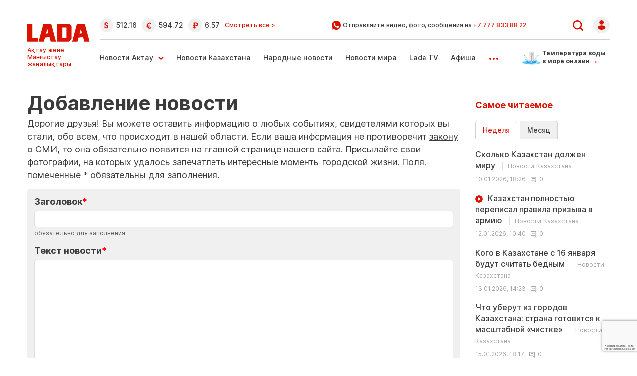

--- FILE ---
content_type: text/html; charset=UTF-8
request_url: https://www.lada.kz/add?utm_source=rightcol&utm_medium=addnews
body_size: 13421
content:
<!DOCTYPE html>
<html lang="ru" class="no-js tablet" prefix="og: https://ogp.me/ns#">
<head >
    <title>Отправь свою новость</title>

    <meta charset="utf-8">
    <meta name="viewport" content="width=device-width, initial-scale=1, shrink-to-fit=no">
    <meta name='yandex-verification' content='793bd87764a95e24' />
    <meta name="google-site-verification" content="I46V6peyZiLCdvLBnyAVJBYbuBwhdxfaEXaTWf0m5Xg" />
    <meta name='wmail-verification' content='5037dffe2ba07e5d4b10be21b39e5d50' />
    <meta name="yandex-verification" content="e1df15491000ec03" />
    <meta name="google-site-verification" content="Jkkw8qox6fhxp8vSoFlkC7P5MNAklKR9pt-drluL9S4" />

    <meta name="keywords" content="Новости Актау, В Актау, Мангистауская область, Афиша Актау, газета Лада, Курсы валют Актау, Новости Казахстана, Температура воды в Каспийском море, Погода Актау" />
<meta name="description" content="Новости Актау и Мангистауской области. Объявления, полезная информация, курсы валют в банках Актау, погода и температура воды в Каспийском море." />
<meta name="robots" content="follow, index, max-snippet:-1, max-video-preview:-1, max-image-preview:large" />
<meta property="og:locale" content="ru_RU" />
<meta property="og:site_name" content="Новости Актау и Мангистауской области - ЛАДА.kz" />
<meta property="og:description" content="Новости Актау и Мангистауской области. Объявления, полезная информация, курсы валют в банках Актау, погода и температура воды в Каспийском море." />
<meta http-equiv="Content-Type" content="text/html; charset=utf-8" />
<meta charset="UTF-8" />

    <link rel="canonical" href="/add"/>

    

    <link rel="dns-prefetch" href="//mc.yandex.ru/">
    <link rel="dns-prefetch" href="//www.liveinternet.ru">
    <link rel="dns-prefetch" href="//counter.yadro.ru">
    <link rel="dns-prefetch" href="//metrika.yandex.ru">
    <link rel="dns-prefetch" href="//youtube.com/">
    <link rel="dns-prefetch" href="//yastatic.net/">
    <link rel="dns-prefetch" href="//www.googletagmanager.com">
	<link rel="dns-prefetch" href="//yastatic.net/">
	<link rel="dns-prefetch" href="//www.google-analytics.com">
	<link rel="dns-prefetch" href="//ssl.google-analytics.com">
	<link rel="dns-prefetch" href="//pagead2.googlesyndication.com">
	<link rel="dns-prefetch" href="//googleads.g.doubleclick.net">
	<link rel="dns-prefetch" href="//tpc.googlesyndication.com">
	<link rel="dns-prefetch" href="//stats.g.doubleclick.net">
	<link rel="dns-prefetch" href="//www.gstatic.com">
	<script async src="//pagead2.googlesyndication.com/pagead/js/adsbygoogle.js"></script>	
	
	
			<script async src="https://cdn.tds.bid/bid.js" type="text/javascript"></script>	
		

	
		<script async src="https://pagead2.googlesyndication.com/pagead/js/adsbygoogle.js?client=ca-pub-9993343175818915"
		crossorigin="anonymous"></script>
	 
    <link rel="stylesheet" href="/build/critical.f26b0924.css">

                <link rel="stylesheet" href="/build/app.dc746fed.css">

        <link href="/custom.css?1768648133" type="text/css" rel="stylesheet"/>
    

    <link rel="stylesheet" href="/build/send-news.b2fb0cc6.css">

    
    
            <!-- Google tag (gtag.js) -->
<script async src="https://www.googletagmanager.com/gtag/js?id=G-V2G1KHTG38"></script>
<script>
    window.dataLayer = window.dataLayer || [];
    function gtag(){dataLayer.push(arguments);}
    gtag('js', new Date());

    gtag('config', 'G-V2G1KHTG38');
</script>    
            <script type="application/ld+json">{"@context":"https:\/\/schema.org","@type":"WebSite","@id":"https:\/\/www.lada.kz\/#website","url":"https:\/\/www.lada.kz\/","name":"\u041e\u0442\u043f\u0440\u0430\u0432\u044c \u0441\u0432\u043e\u044e \u043d\u043e\u0432\u043e\u0441\u0442\u044c","potentialAction":{"@type":"SearchAction","target":"https:\/\/www.lada.kz\/search.html?search_text={search_term_string}","query-input":"required name=search_term_string"}}</script>
        <script type="application/ld+json">{"@context":"https:\/\/schema.org","@type":"WebPage","headline":"\u041e\u0442\u043f\u0440\u0430\u0432\u044c \u0441\u0432\u043e\u044e \u043d\u043e\u0432\u043e\u0441\u0442\u044c","url":"https:\/\/www.lada.kz\/","image":{"@type":"ImageObject","url":"https:\/\/www.lada.kz\/build\/images\/logo-amp.png","width":142,"height":44}}</script>
        <script type="application/ld+json">{"@context":"https:\/\/schema.org","@type":"Organization","@id":"https:\/\/www.lada.kz\/#organization","name":"Lada.kz","email":"info@lada.kz","url":"https:\/\/www.lada.kz\/","sameAs":["https:\/\/www.facebook.com\/ladakz","https:\/\/vk.com\/ladakz","https:\/\/www.youtube.com\/channel\/UCGw1Seqk8HDQNiYo_sLz21w","https:\/\/www.instagram.com\/ladakz\/","https:\/\/twitter.com\/#!\/aktaulada","https:\/\/t.me\/ladakz",""],"address":{"@type":"PostalAddress","streetAddress":"5 \u043c\u043a\u0440., \u0437\u0434\u0430\u043d\u0438\u0435 17\/1 (\u0432\u0445\u043e\u0434 \u0441 \u0442\u043e\u0440\u0446\u0430, \u0434\u043e\u043c\u043e\u0444\u043e\u043d 17)","addressLocality":"\u0433. \u0410\u043a\u0442\u0430\u0443","addressRegion":"\u0410\u043a\u0442\u0430\u0443","postalCode":"130000","addressCountry":{"@type":"Country","name":"\u0420\u0435\u0441\u043f\u0443\u0431\u043b\u0438\u043a\u0430 \u041a\u0430\u0437\u0430\u0445\u0441\u0442\u0430\u043d"}},"contactPoint":{"@type":"ContactPoint","telephone":"+77292505085","contactType":"technical support"},"logo":{"@type":"ImageObject","url":"https:\/\/www.lada.kz\/build\/images\/logo-amp.png","width":142,"height":44}}</script>
    
    		<script>window.yaContextCb = window.yaContextCb || []</script>
		<script src="https://yandex.ru/ads/system/context.js" defer></script>
    
</head>
<body>
<center><div id="adfox_171837650823785583"></div></center>
<script>
    window.yaContextCb.push(()=>{
        Ya.adfoxCode.create({
            ownerId: 321481,
            containerId: 'adfox_171837650823785583',
            params: {
                pp: 'g',
                ps: 'gymg',
                p2: 'jaha'
            }
        })
    })
</script>

<header class="header d-flex align-items-center justify-content-center xl-mb-40">
    <div class="d-none d-xl-block plus-18">18+</div>
    <div class="container d-flex justify-content-between">
        <div class="d-flex flex-column d-none d-md-block">
            <a href="/" class="d-block lg-mt-25 lg-mb-10 xl-mt-45 xl-mb-10">
                <img loading="lazy" src="/uploads/Lada_SVG.svg"
                     alt="Lada.kz"
                     width="126"
                     height="36"
                     class="header__logo"
                >
            </a>

            <div class="d-none d-md-block">
                <div class="header-slug header-slug--rus">Новости Актау и Мангыстау</div>
                <div class="header-slug header-slug--kaz d-none">Ақтау және Манғыстау жаңалықтары</div>
            </div>
        </div>

        <div class="section d-none d-md-block lg-ml-20">
            <div class="section--first --border-bottom d-flex align-items-center justify-content-between">
                <div class="currency d-flex align-items-center flex-row lg-mr-20 xl-pr-100">
    <span class="d-none d-xl-block currency__title  xl-mr-30">Курсы валют в банках Актау:</span>

                        <div class="currency__item d-flex align-items-center lg-mr-10 xl-mr-10" title="курс НБРК на 17.01.2026">
                <span class="d-block icon icon--dollar lg-mr-5 xl-mr-10"></span><span>512.16</span>
            </div>
        
        
                    
                    <div class="currency__item d-flex align-items-center lg-mr-10 xl-mr-10" title="курс НБРК на 17.01.2026">
                <span class="d-block icon icon--euro lg-mr-5 xl-mr-10"></span><span>594.72</span>
            </div>
        
                    
        
                    <div class="currency__item d-flex align-items-center lg-mr-10 xl-mr-20" title="курс НБРК на 17.01.2026">
                <span class="d-block icon icon--ruble lg-mr-5 xl-mr-10"></span><span>6.57</span>
            </div>
            
    <a href="/exchange-rates" class="link-all">Смотреть все ></a>
</div>


                <div class="wa xl-pr-100">
                    <img loading="lazy" src="/build/static/Page-1.svg" alt="" width="18" height="18"/>&nbsp;
                    <span class="wa__text">Отправляйте видео, фото, сообщения на <a
                                href="https://api.whatsapp.com/send?phone=77778338822" class="wa__link" target="_blank">+7 777 833 88 22</a></span>
                </div>

                <div class="d-flex align-items-center position-relative user-menu-wrapper">
                    <a href="/search" class="d-block lg-pr-20 xl-pr-35">
                        <img loading="lazy" src="/build/static/Vector.svg" alt="" width="21" height="21"/>
                    </a>

                                            <a href="/security/login/">
                            <img loading="lazy" src="/build/static/Group28641.svg" alt="" width="33" height="33"/>
                        </a>
                                    </div>
            </div>

            <div class="section--second d-flex align-items-center justify-content-between">
                <ul class="menu header-menu d-flex flex-row ">
                    <li class="menu-item xl-mr-35 dropdown">
                        <a href="/aktau_news/"
                           class="d-flex menu-item__link menu-item__link--arrow-down ">Новости Актау</a>

                        <ul class="dropdown-menu">
                            <li><a class="dropdown-item lg-pb-10 xl-pb-15"
                                   href="/aktau_news/vlast/">Власть</a>
                            </li>
                            <li><a class="dropdown-item lg-pb-10 xl-pb-15"
                                   href="/aktau_news/incidents/">Происшествия</a>
                            </li>
                            <li><a class="dropdown-item lg-pb-10 xl-pb-15"
                                   href="/aktau_news/society/">Общество</a>
                            </li>
                            <li><a class="dropdown-item lg-pb-10 xl-pb-15"
                                   href="/aktau_news/business/">Бизнес</a>
                            </li>
                            <li><a class="dropdown-item lg-pb-10 xl-pb-15"
                                   href="/aktau_news/communal/">Коммуналка</a>
                            </li>
                            <li><a class="dropdown-item lg-pb-10 xl-pb-15"
                                   href="/aktau_news/ecology/">Экология</a>
                            </li>
                            <li><a class="dropdown-item lg-pb-10 xl-pb-15"
                                   href="/aktau_news/culture/">Культура</a>
                            </li>
                            <li><a class="dropdown-item lg-pb-10 xl-pb-15" href="/sport/">Спорт</a>
                            </li>
                            <li><a class="dropdown-item lg-pb-10"
                                   href="/aktau_news/kogham/">Қоғам</a>
                            </li>
                        </ul>
                    </li>
                    <li class="menu-item xl-mr-35">
                        <a href="/kazakhstan-news/" class="menu-item__link ">Новости
                            Казахстана</a>
                    </li>
                    <li class="menu-item xl-mr-35">
                        <a href="/sms_news/" class="menu-item__link ">Народные
                            новости</a>
                    </li>
                    <li class="menu-item xl-mr-35">
                        <a href="/world-news/" class="menu-item__link ">Новости
                            мира</a>
                    </li>
                    <li class="menu-item xl-mr-35">
                        <a href="/ladatv/" class="menu-item__link ">Lada TV</a>
                    </li>
                    <li class="menu-item xl-mr-35 ">
                        <a href="/afisha/" class="menu-item__link ">Афиша</a>
                    </li>
                    <li class="menu-item xl-mr-35 dropdown">
                        <a href="" class="menu-item__more" data-bs-toggle="dropdown">...</a>

                        <ul class="dropdown-menu">
                            <li><a class="dropdown-item lg-pb-10 xl-pb-15"
                                   href="/istoriya-v-fotografiyah/">Фоторепортажи</a>
                            </li>
                            <li><a class="dropdown-item lg-pb-10 xl-pb-15"
                                   href="/gosinformzakaz/">Госинформзаказ</a></li>
                            <li><a class="dropdown-item lg-pb-10 xl-pb-15"
                                   href="/lastnews/">Архив</a></li>
                            <li><a class="dropdown-item"
                                   href="/in_details/111525-spisok-i-kontakty-baz-otdyha-aktau.html">Пляжи и базы<br/>
                                    отдыха города<br/> Актау</a></li>
                        </ul>
                    </li>
                </ul>

                <a href="/temperatura_vody_v_more.html" class="water-temp">
                    <img loading="lazy" src="/build/static/water-temp.png" alt="" width="45" height="29">
                    <div>Температура воды в море онлайн <img src="/build/static/sm-arrow-right.svg"
                                                             alt=""></div>
                </a>
            </div>
        </div>

        <div class="header__row d-flex d-md-none">
            <a href="/" class="header__logo">
                <img loading="lazy" src="/uploads/Lada_SVG.svg"
                     alt="" width="75" height="22">
            </a>
            <a href="/temperatura_vody_v_more.html" class="header__temp">
                <img src="/build/static/icons/water-temp.png" alt="Температура воды в Каспийском море"
                     width="45" height="29">
                <div>Температура воды в море онлайн <img loading="lazy" width="11" height="7"
                                                         src="/build/static/icons/sm-arrow-right.svg"
                                                         alt="Температура воды в Каспийском море"></div>
            </a>
            <div class="burger">
                <img src="/build/static/icons/burger.svg" alt="Меню" width="19" height="19">
            </div>
        </div>
    </div>
</header>

<div class="menu mobile-menu">
    <div class="mobile-menu__top">
        <div class="wrapper">
            <div class="mobile-menu__top_row">
                                    <a href="/security/login/" class="menu__user">
                        <img src="/build/static/icons/login.svg" alt="Авторизоваться" width="28" height="28">
                        Войти
                    </a>
                                <button class="mobile-menu__close" type="button">
                    <img loading="lazy" src="/build/static/icons/close.svg"
                         alt="close">
                </button>
            </div>
            <form action="/search" method="get" class="mobile-menu__search">
                <input type="text" name="q" placeholder="Искать на сайте" title="">
                <button type="submit"><img src="/build/static/icons/search.svg" alt="Поиск по сайту"
                                           width="19"
                                           height="19"></button>
            </form>
        </div>
    </div>
    <div class="wrapper">
        <a href="/temperatura_vody_v_more.html" class="mobile-menu__plyaj">
            <img loading="lazy" src="/build/static/icons/plyaj.png" alt="" width="88" height="73">
            <div>
                Пляжи и базы <br>отдыха Актау <img src="/build/static/icons/sm-arrow-right.svg"
                                                   alt="Пляжи и базы отдыха Актау"
                                                   width="19">
            </div>
        </a>

        <ul class="mobile-menu__list">
            <li><a href="/aktau_news/">Новости Актау</a></li>
            <li><a href="/aktau_news/vlast/">Власть</a></li>
            <li><a href="/aktau_news/incidents/">Происшествия</a></li>
            <li><a href="/aktau_news/society/">Общество</a></li>
            <li><a href="/aktau_news/communal/">Коммуналка</a></li>
            <li><a href="/aktau_news/ecology/">Экология</a></li>
            <li><a href="/ladatv/"><img loading="lazy" src="/build/static/icons/play.svg" alt="Lada TV"> Lada TV</a></li>
            <li><a href="/aktau_news/culture/">Культура</a></li>
            <li><a href="/ph/">Фоторепортажи</a></li>
            <li><a href="/sport/">Спорт</a></li>
            <li><a href="/gosinformzakaz/">Госинформзаказ</a></li>
            <li><a href="/afisha/"><img loading="lazy" src="/build/static/icons/star.svg" alt="Афиша"> Афиша</a>
            </li>
            <li><a href="/lastnews/">Архив</a></li>
            <li><a href="/exchange-rates">Курсы валют</a></li>
        </ul>

        <a href="/add" class="primary-btn">
            <svg width="10" height="11" viewBox="0 0 10 11" fill="none" xmlns="http://www.w3.org/2000/svg">
                <path d="M5 0.5V10.5" stroke="#ffffff" stroke-width="2"></path>
                <path d="M10 5.5L-4.17233e-07 5.5" stroke="#ffffff" stroke-width="2"></path>
            </svg>
            Добавить свою новость
        </a>
        <a href="#" class="secondary-btn"><img loading="lazy" src="/build/static/icons/plus.svg" alt="Добавить
            объявление"> Добавить
            объявление</a>

        <div class="mobile-menu__wa">
            <img loading="lazy" src="/build/static/icons/header-wa.svg" alt="Отправляйте видео, фото, сообщения на">
            <div>
                Отправляйте видео, фото, сообщения на <a href="https://api.whatsapp.com/send?phone=77778338822"
                                                         target="_blank">+7 777 833 88 22</a>
            </div>
        </div>

        <div class="mobile-menu__soc">
            LADA в соцсетях:
            <ul class="mobile-menu__soc_list">
                <li><a href="https://t.me/ladakz"><img loading="lazy"
                                src="/build/static/icons/header-tg.svg" alt=""></a></li>
                <li><a href="https://vk.com/ladakz"><img loading="lazy" src="/build/static/icons/header-vk.svg"
                                                                alt=""></a></li>
                <li><a href="https://www.facebook.com/ladakz"><img loading="lazy" src="/build/static/icons/header-fb.svg"
                                                                alt=""></a></li>
                <li><a href="#"><img loading="lazy" src="/build/static/icons/header-tw.svg" alt=""></a></li>
                <li><a href="https://www.instagram.com/ladakz/"><img loading="lazy"
                                src="/build/static/icons/header-insta.svg" alt=""></a></li>
                <li><a href=""><img loading="lazy"
                                src="/build/static/icons/header-tiktok.svg" alt=""></a></li>
            </ul>
        </div>

        <div class="mobile-menu__contacts">
            <div class="mobile-menu__contact">
					<span class="mobile-menu__contact_icon">
						<img loading="lazy" src="/build/static/icons/header-phone.svg" alt="">
					</span>
                <div>
                    Контакты редакции: <br>
                    <a href="tel:+77292505085">+7 (7292) 50 50 85</a>, <a href="mailto:site@lada.kz">site@lada.kz</a>
                </div>
            </div>
            <hr>
            <div class="mobile-menu__contact">
					<span class="mobile-menu__contact_icon">
						<img loading="lazy" src="/build/static/icons/header-phone.svg" alt="">
					</span>
                <div>
                    Дежурный журналист: <br>
                    <a href="tel:+77079505085">+7 (707) 950 50 85</a>
                </div>
            </div>
            <hr>
            <div class="mobile-menu__contact">
                <span class="mobile-menu__contact_icon">
                    <img loading="lazy" src="/build/static/icons/header-announce.svg" alt="">
                </span>
                <div>
                    По размещению рекламы: <br>
                    <a href="tel:+77079601304">+7 707 960 13 04</a>
                </div>
            </div>
            <hr>
            <div class="mobile-menu__contact">
					<span class="mobile-menu__contact_icon">
						<img loading="lazy" src="/build/static/icons/header-loc.svg" alt="">
					</span>
                <div>
                    Адрес редакции: <br>
                    130000, г.Актау, 5 мкр., здание 17/1 (вход с торца, домофон 17)
                </div>
            </div>
        </div>

        <div class="mobile-menu__copyright">© 2002 – 2026 LADA.KZ</div>
    </div>
</div>    <div class="news-add section ">
        <div class="container ">
            <div class="row lg-pb-30">
                <div class="col-12 col-lg-9 col-xs-12">
                    <div class="xl-mb-40">
                        <h1 class="section__title xl-mb-45">Добавление новости</h1>

                        <div class="section__description xl-mb-45 mb-3">
                            Дорогие друзья! Вы можете оставить информацию о любых событиях, свидетелями которых вы
                            стали, обо всем, что происходит в нашей области. Если ваша информация не противоречит
                            <a href="https://online.zakon.kz/Document/?doc_id=1013966">закону о СМИ</a>,
                            то она обязательно появится на главной странице нашего сайта. Присылайте свои
                            фотографии, на которых удалось запечатлеть интересные моменты городской жизни.
                            Поля, помеченные * обязательны для заполнения.
                        </div>

                        
                        
                        
                                                    <form name="send_news" method="post" class="news-add-form  xl-p-30 p-3" id="news-add-form">
                            <div class="row">
                                <div class="col-12 xl-mb-20">
                                    <div class="mb-3"><label for="send_news_name" class="form-label required">Заголовок</label><input type="text" id="send_news_name" name="send_news[name]" required="required" maxlength="250" minlength="6" class="form-control" aria-describedby="send_news_name_help" />        <div id="send_news_name_help" class="form-text mb-0 help-text">обязательно для заполнения</div></div>
                                </div>

                                <div class="col-12 xl-mb-20">
                                    <div class="mb-3"><label for="send_news_content" class="form-label required">Текст новости</label><textarea id="send_news_content" name="send_news[content]" required="required" class="news-add-form__content  form-control" aria-describedby="send_news_content_help"></textarea>        <div id="send_news_content_help" class="form-text mb-0 help-text">обязательно для заполнения</div></div>
                                </div>

                                <div class="col-12 xl-mb-20">
                                    <div class="mb-3"><label for="send_news_additional" class="form-label">Дополнительная информация</label><textarea id="send_news_additional" name="send_news[additional]" class="news-add-form__additional  form-control" aria-describedby="send_news_additional_help"></textarea>        <div id="send_news_additional_help" class="form-text mb-0 help-text">Добавьте ссылку на фотографии и видео, если они уже есть в Интернете</div></div>
                                </div>

                                <h3>Добавьте фотографии или видео</h3>
                                <div>Максимально можно загрузить 10 фотографий. Максимальный размер видео не должен превышать 100мб.</div>
                                <!-- this is were the previews should be shown. -->
								<div class="p-3">
                                	<div class="dropzone xs-mb-20"></div>
								</div>


                                <hr/>

                                <div class="col-12 xl-mb-20">
                                    <div class="mb-3"><label for="send_news_author" class="form-label required">Ваше имя</label><input type="text" id="send_news_author" name="send_news[author]" required="required" class="form-control" />        </div>
                                </div>

                                <div class="col-12 xl-mb-20">
                                    <div class="mb-3"><label for="send_news_email" class="form-label">Ваше email</label><input type="email" id="send_news_email" name="send_news[email]" class="form-control" aria-describedby="send_news_email_help" />        <div id="send_news_email_help" class="form-text mb-0 help-text">не для публикации</div></div>
                                </div>

                                <div class="col-12 xl-mb-20">
                                    <div class="mb-3"><label for="send_news_phone" class="form-label required">Ваше номер телефона</label><input type="text" id="send_news_phone" name="send_news[phone]" required="required" class="form-control" aria-describedby="send_news_phone_help" />        <div id="send_news_phone_help" class="form-text mb-0 help-text">не для публикации</div></div>
                                </div>

                                <div class="col-12">
                                    <div class="mb-3"><div class="form-check"><input type="checkbox" id="send_news_agreeTerms" name="send_news[agreeTerms]" required="required" class="form-check-input" value="1" />
        <label class="form-check-label required" for="send_news_agreeTerms">Добавляя новость Вы соглашаетесь с правилами нашего сайта.</label></div>        </div>
                                </div>

                                <div class="mb-1 text-center">
                                    <button class="btn btn-primary btn-send xl-mt-20 px-4"
                                            type="submit">Отправить в редакцию
                                    </button>
                                </div>
                            </div>

                            <input type="hidden" name="_csrf_token" value="99296c586b01ee1ed89bc5.lfWTmirNTNODw9UzzcudRRbJTl7KE_DlEUh3oLKTbk8.1pz930X7NYXKgJABp_PrN1uuIDz4RMOyXgww9P-kO3_6p8vJabw_gOSypg">

                                <input type="hidden" id="send_news_captcha" name="send_news[captcha]" /><script type="text/javascript" nonce="">
                var recaptchaCallback_send_news_captcha = function() {
                    grecaptcha.execute('6Le_LWkpAAAAABoAWUH1VnGL5eqpf9Q3cjqiVS9t', {action: 'send'}).then(function(token) {
                        document.getElementById('send_news_captcha').value = token;
                    });
                    setTimeout(recaptchaCallback_send_news_captcha, 100000);
                };
            </script><script type="text/javascript" src="https://www.google.com/recaptcha/api.js?render=6Le_LWkpAAAAABoAWUH1VnGL5eqpf9Q3cjqiVS9t&hl=ru&onload=recaptchaCallback_send_news_captcha" async defer nonce=""></script><input type="hidden" id="send_news__token" name="send_news[_token]" value="171ea4e1c55fdf5ca66b1e78e9021e4e.n989Zoszx6sDhFeN-fHmbH3JPIyLXJ0VoZFFmHpJU7I.yoBxAfpAjpJG9iPSisiCOCX_dv7zL9Jg7fwfyCwYH-evkHQp-USR-26yNA" /></form>
                                            </div>
                </div>
                <div class="col-12 col-lg-3 d-flex flex-column align-items-end ">
                    <div class="last-tab xs-mb-20 xl-mb-40 ">
   <h2 class="last-tab__title xs-mb-20 xl-mb-20">Самое читаемое</h2>

    <div class="tab-section ">
        <nav class="xs-mb-20 xl-mb-20">
            <div class="nav nav-tabs" id="nav-tab" role="tablist">
                <button class="nav-link active" id="nav-week-tab" data-bs-toggle="tab"
                        data-bs-target="#nav-week" type="button" role="tab"
                        aria-controls="nav-week" aria-selected="true">Неделя
                </button>
                <button class="nav-link " id="nav-month-tab" data-bs-toggle="tab"
                        data-bs-target="#nav-month" type="button" role="tab"
                        aria-controls="nav-month" aria-selected="false">Месяц
                </button>
            </div>
        </nav>
        <div class="tab-content" id="nav-tabContent">
            <div class="tab-pane fade show active" id="nav-week" role="tabpanel"
                 aria-labelledby="nav-week-tab" tabindex="1">
                                    <div class="news xl-mb-20">
                        <a href="/kazakhstan-news/148064-skolko-kazakhstan-dolzhen-miru.html"
                           class="d-block news__link  xs-mb-10 xl-mb-20">
                            Сколько Казахстан должен миру&nbsp;<span class="news__category">Новости Казахстана</span>
                        </a>

                        <div class="d-flex">
                            <span class="news__date xs-mr-10 xl-mr-10">10.01.2026, 18:26</span>
                            <span class="news__comments">0</span>
                        </div>
                    </div>
                                    <div class="news xl-mb-20">
                        <a href="/kazakhstan-news/148112-kazakhstan-polnostiu-perepisal-pravila-prizyva-v-armiiu.html"
                           class="d-block news__link news__link--play xs-mb-10 xl-mb-20">
                            Казахстан полностью переписал правила призыва в армию&nbsp;<span class="news__category">Новости Казахстана</span>
                        </a>

                        <div class="d-flex">
                            <span class="news__date xs-mr-10 xl-mr-10">12.01.2026, 10:40</span>
                            <span class="news__comments">0</span>
                        </div>
                    </div>
                                    <div class="news xl-mb-20">
                        <a href="/kazakhstan-news/148165-kogo-v-kazakhstane-s-16-ianvaria-budut-schitat-bednym.html"
                           class="d-block news__link  xs-mb-10 xl-mb-20">
                            Кого в Казахстане с 16 января будут считать бедным&nbsp;<span class="news__category">Новости Казахстана</span>
                        </a>

                        <div class="d-flex">
                            <span class="news__date xs-mr-10 xl-mr-10">13.01.2026, 14:23</span>
                            <span class="news__comments">0</span>
                        </div>
                    </div>
                                    <div class="news xl-mb-20">
                        <a href="/kazakhstan-news/148259-chto-uberut-iz-gorodov-kazakhstana-strana-gotovitsia-k-masshtabnoi-chistke.html"
                           class="d-block news__link  xs-mb-10 xl-mb-20">
                            Что уберут из городов Казахстана: страна готовится к масштабной «чистке»&nbsp;<span class="news__category">Новости Казахстана</span>
                        </a>

                        <div class="d-flex">
                            <span class="news__date xs-mr-10 xl-mr-10">15.01.2026, 18:17</span>
                            <span class="news__comments">0</span>
                        </div>
                    </div>
                                    <div class="news xl-mb-20">
                        <a href="/kazakhstan-news/148118-v-kazakhstane-chinovnik-za-milliardy-prodal-granitsu.html"
                           class="d-block news__link  xs-mb-10 xl-mb-20">
                            В Казахстане чиновник за миллиарды продал границу&nbsp;<span class="news__category">Новости Казахстана</span>
                        </a>

                        <div class="d-flex">
                            <span class="news__date xs-mr-10 xl-mr-10">12.01.2026, 12:45</span>
                            <span class="news__comments">0</span>
                        </div>
                    </div>
                            </div>
            <div class="tab-pane fade " id="nav-month" role="tabpanel"
                 aria-labelledby="nav-month-tab" tabindex="2">
                                    <div class="news xs-mb-20 xl-mb-20">
                        <a href="/kazakhstan-news/147951-v-kazakhstane-namereny-snizit-pensionnyi-vozrast-kogo-kosnutsia-izmeneniia.html"
                           class="d-block news__link  xs-mb-10 xl-mb-20">
                            В Казахстане намерены снизить пенсионный возраст: кого коснутся изменения<span class="news__category">Новости Казахстана</span>
                        </a>


                        <div class="d-flex">
                            <span class="news__date xs-mr-10 xl-mr-10">07.01.2026, 11:24</span>
                            <span class="news__comments">0</span>
                        </div>
                    </div>
                                    <div class="news xs-mb-20 xl-mb-20">
                        <a href="/kazakhstan-news/147742-s-2026-goda-dengi-v-kazakhstane-budut-schitat-po-novomu.html"
                           class="d-block news__link news__link--play xs-mb-10 xl-mb-20">
                            С 2026 года деньги в Казахстане будут считать по-новому<span class="news__category">Новости Казахстана</span>
                        </a>


                        <div class="d-flex">
                            <span class="news__date xs-mr-10 xl-mr-10">31.12.2025, 18:39</span>
                            <span class="news__comments">0</span>
                        </div>
                    </div>
                                    <div class="news xs-mb-20 xl-mb-20">
                        <a href="/kazakhstan-news/147341-s-1-ianvaria-kazakhstantsev-bez-raboty-i-dokhodov-podkliuchat-k-osms.html"
                           class="d-block news__link  xs-mb-10 xl-mb-20">
                            С 1 января казахстанцев без работы и доходов подключат к ОСМС<span class="news__category">Новости Казахстана</span>
                        </a>


                        <div class="d-flex">
                            <span class="news__date xs-mr-10 xl-mr-10">21.12.2025, 18:06</span>
                            <span class="news__comments">0</span>
                        </div>
                    </div>
                                    <div class="news xs-mb-20 xl-mb-20">
                        <a href="/kazakhstan-news/147963-kazakhstanskaia-valiuta-razvelas-s-rublem.html"
                           class="d-block news__link  xs-mb-10 xl-mb-20">
                            Казахстанская валюта «развелась» с рублем<span class="news__category">Новости Казахстана</span>
                        </a>


                        <div class="d-flex">
                            <span class="news__date xs-mr-10 xl-mr-10">07.01.2026, 18:31</span>
                            <span class="news__comments">0</span>
                        </div>
                    </div>
                                    <div class="news xs-mb-20 xl-mb-20">
                        <a href="/kazakhstan-news/147948-dannye-kazakhstantsev-snimaiushchikh-dengi-v-bankomatakh-budut-zanosit-v-bazu-na-shest-mesiatsev-novye-pravila.html"
                           class="d-block news__link  xs-mb-10 xl-mb-20">
                            Данные казахстанцев, снимающих деньги в банкоматах, будут заносить в базу на шесть месяцев: новые правила<span class="news__category">Новости Казахстана</span>
                        </a>


                        <div class="d-flex">
                            <span class="news__date xs-mr-10 xl-mr-10">07.01.2026, 09:55</span>
                            <span class="news__comments">0</span>
                        </div>
                    </div>
                            </div>
        </div>
    </div>
	

</div>
                    <div class="last-comments xs-p-20 xl-pt-20 xl-pl-25 xl-pr-25 xl-pb-20">
    <div class="d-flex justify-content-between align-items-center --border-bottom xs-mb-20  xl-mb-20 pb-3">
        <h3 class="last-comments__title">Последние комментарии</h3>

        <div class="d-flex control-block">
            <a href="javascript:void(0)"
               class="d-flex align-items-center justify-content-center arrow arrow__prev swiper-button-prev-comments xl-mr-5"><</a>
            <a href="javascript:void(0)"
               class="d-flex align-items-center justify-content-center arrow arrow__next swiper-button-next-comments">></a>

        </div>
    </div>

    <div class=" swiper swiper-comments">
        <div class="swiper-wrapper">
                            <div class="swiper-slide news   --border-bottom xl-pb-20 xl-mb-20 ">
                    <a href="/kazakhstan-news/144570-v-kazakhstane-obsuzhdaetsia-novaia-stavka-pensionnykh-vyplat-10-eto-nichtozhno-malo.html"
                       class="d-block news__link xs-pb-20 xl-pb-20">В Казахстане обсуждается новая ставка пенсионных выплат: 10% - это ничтожно мало</a>

                    <div class="comment xs-pb-20">
                        <span class="comment__author">kolu411 →</span>&nbsp;<span
                                class="comment__text">Может управлять этими финансами нужно нормально а не давать друзьям-знакомым под 2%? Почему мы в банке берем кредит под 18% а наши пенсионные накопления раздаются под мизерные проценты по миру?</span>
                    </div>
                </div>
                            <div class="swiper-slide news   --border-bottom xl-pb-20 xl-mb-20 ">
                    <a href="/aktau_news/society/144546-inoplanetnye-peizazhi-mangistau-britanskie-zhurnalisty-pokazali-drevnie-zemli-skryvavshiesia-pod-okeanom.html"
                       class="d-block news__link xs-pb-20 xl-pb-20">Инопланетные пейзажи Мангистау: британские журналисты показали древние земли, скрывавшиеся под океаном</a>

                    <div class="comment xs-pb-20">
                        <span class="comment__author">Apmaxa →</span>&nbsp;<span
                                class="comment__text">всё чётко, но кадр с места отъезда... наши прогнившие мусорные баки... ну и надписи на скалах...</span>
                    </div>
                </div>
                            <div class="swiper-slide news   --border-bottom xl-pb-20 xl-mb-20 ">
                    <a href="/medicine/144558-vrachebnyi-sostav-onkodispansera-mangistau-popolnilsia-20-novymi-spetsialistami.html"
                       class="d-block news__link xs-pb-20 xl-pb-20">Врачебный состав онкодиспансера Мангистау пополнился 20 новыми специалистами</a>

                    <div class="comment xs-pb-20">
                        <span class="comment__author">Apmaxa →</span>&nbsp;<span
                                class="comment__text">а толк есть от этого? какой процент их пациентов вылечивается? кроме химиотерапии у них дргуие способы лечения?</span>
                    </div>
                </div>
                            <div class="swiper-slide news   --border-bottom xl-pb-20 xl-mb-20 ">
                    <a href="/in_details/144550-malyi-biznes-aktau-pod-ugrozoi-novoe-nalogovoe-zakonodatelstvo-vynuzhdaet-predprinimatelei-ukhodit-s-uproshchionki.html"
                       class="d-block news__link xs-pb-20 xl-pb-20">Малый бизнес Актау под угрозой: новое налоговое законодательство вынуждает предпринимателей уходить с упрощёнки</a>

                    <div class="comment xs-pb-20">
                        <span class="comment__author">Argallo →</span>&nbsp;<span
                                class="comment__text">Не 26 и 36% соттветственно, а 10 и 20%. Бизнес так любит плакать о налогах, но НДС оплачивает конечный покупатель в виде нищего народа. Бизнес не свои деньги отдает.</span>
                    </div>
                </div>
                            <div class="swiper-slide news    ">
                    <a href="/aktau_news/society/144514-bezrabotnye-iz-aktau-trebuiut-predostavleniia-vakansii-v-krupnykh-predpriiatiiakh.html"
                       class="d-block news__link xs-pb-20 xl-pb-20">Безработные из Актау требуют предоставления вакансий в крупных предприятиях</a>

                    <div class="comment xs-pb-20">
                        <span class="comment__author">дорожник →</span>&nbsp;<span
                                class="comment__text">Капитализм, ничего не скажешь</span>
                    </div>
                </div>
                    </div>
    </div>
	
	
</div>
                </div>
            </div>
        </div>
    </div>
<footer class="footer">
    <div class="container d-none d-md-block">
        <div class="--border-bottom">
            <div class="row xs-pt-20 xs-pb-30 xl-pt-80 xl-pb-60 ">
                <div class="col-6 ">
                    <a href="/">
                        <img src="/build/static/Group28803.png"
                             alt="Lada.kz"
                             width="126"
                             height="36"
                        />
                    </a>
                </div>
                <div class="col-6 d-flex flex-row justify-content-end">
                    <div class="social-links d-flex flex-row align-items-center ">
                        <span class="social-links__text d-block xs-pr-10 xl-pr-20">Lada в соцсетях:</span>

                        <div class="d-flex flex-row">
                            <a href="https://www.instagram.com/ladakz/" class="d-block xs-mr-10 icon icon--inst"
                               target="_blank"></a>
                            <a href="https://www.youtube.com/channel/UCGw1Seqk8HDQNiYo_sLz21w" class="d-block xs-mr-10 icon icon--youtube"
                               target="_blank"></a>
                            <a href="https://t.me/ladakz" class="d-block xs-mr-10 icon icon--telegram"
                               target="_blank"></a>
                            <a href="https://vk.com/ladakz" class="d-block xs-mr-10 icon icon--vk"
                               target="_blank"></a>
                            <a href="https://www.facebook.com/ladakz" class="d-block xs-mr-10 icon icon--fb"
                               target="_blank"></a>
                            <a href="https://www.tiktok.com/@aktaulada" class="d-block xs-mr-10 icon icon--tiktok"
                               target="_blank"></a>
                        </div>
                    </div>
                </div>
            </div>
        </div>
    </div>
    <div class="container d-none d-md-block">
        <div class="--border-bottom">
            <div class="row xs-pt-30 xs-pb-30 xl-pt-60 xl-pb-60">
                <div class="col-3">
                    <div class="categories">
                        <a href="/aktau_news/"
                           class="item__link item__link--bold d-block xs-mb-10 xl-mb-15">Новости Актау</a>
                        <a href="/aktau_news/vlast/"
                           class="item__link d-block xs-mb-10 xl-mb-15">Власть</a>
                        <a href="/aktau_news/incidents/"
                           class="item__link d-block xs-mb-10 xl-mb-15">Происшествия</a>
                        <a href="/aktau_news/society/"
                           class="item__link d-block xs-mb-10 xl-mb-15">Общество</a>
                        <a href="/aktau_news/communal/"
                           class="item__link d-block xs-mb-10 xl-mb-15">Коммуналка</a>
                        <a href="/aktau_news/ecology/"
                           class="item__link d-block xs-mb-10 xl-mb-15">Экология</a>
                        <a href="/aktau_news/culture/"
                           class="item__link d-block xs-mb-10 xl-mb-15">Культура</a>
                        <a href="/sport/" class="item__link d-block">Спорт</a>
                    </div>
                </div>
                <div class="col-3">
                    <div class="menu">
                        <a href="/kazakhstan-news/"
                           class="item__link item__link--bold d-block xs-mb-10 xl-mb-15">Новости Казахстана</a>
                        <a href="/sms_news/"
                           class="item__link item__link--bold d-block xs-mb-10 xl-mb-15">Народные новости</a>
                        <a href="/world-news/"
                           class="item__link item__link--bold d-block xs-mb-10 xl-mb-15">Новости мира</a>
                        <a href="/ladatv/"
                           class="item__link item__link--play item__link--bold d-flex align-items-center xs-mb-10 xl-mb-15">Lada
                            TV</a>
                        <a href="/istoriya-v-fotografiyah/"
                           class="item__link item__link--bold d-block xs-mb-10 xl-mb-15">Фоторепортажи</a>
                        <a href="/gosinformzakaz/"
                           class="item__link item__link--bold d-block xs-mb-10 xl-mb-15">Госинформзаказ</a>
                        <a href="/lastnews/"
                           class="item__link item__link--bold d-block xs-mb-10 xl-mb-15">Архив</a>
                        <a href="/afisha/"
                           class="item__link item__link--star item__link--bold d-block xs-mb-10 xl-mb-15">Афиша</a>
                        <a href="/exchange-rates" class="item__link item__link--bold d-block xs-mb-10 xl-mb-15">Курсы
                            валют</a>
                    </div>
                </div>
                <div class="col-3">
                    <div class="contacts xs-pb-30 xl-pb-60">
                        <h4 class="contacts__title xs-mb-10 xl-pb-20">Редакция Lada:</h4>
                        <div class="contacts__content">
                            <a href="tel:+77292505085" class="">+7 (7292) 505 085</a> | <a href="mailto:site@lada.kz">site@lada.kz</a>
                        </div>
                    </div>

                    <div class="contacts xs-pb-30 xl-pb-60">
                        <h4 class="contacts__title xl-pb-20">Дежурный журналист:</h4>
                        <div class="contacts__content">
                            <a href="tel:+77079505085" class="">+7 707 950 50 85</a>
                        </div>
                    </div>

                    <div class="contacts xs-pb-30 xl-pb-60">
                        <h4 class="contacts__title xl-pb-20">Реклама:</h4>
                        <div class="contacts__content">
                            <a href="tel:+77079601304" class="">+7 707 960 13 04</a>
                        </div>
                    </div>

                    <div class="address xs-mb-20">
                        Адрес: 130000, г.Актау, 5 мкр., здание 17/1 (вход с торца, домофон 17).
                        Телефоны: приемная - 50-50-85, отдел рекламы - 60-13-04, +7 707 960 13 04.
                        Электронная почта: приемная - <a href="mailto:info@lada.kz">info@lada.kz</a>, рекламный отдел - <a href="mailto:lada@lada.kz">lada@lada.kz</a>
                    </div>

                                            <!-- ZERO.kz -->
<span id="_zero_75467">
  <noscript>
    <a href="https://zero.kz/?s=75467" target="_blank">
      <img src="https://c.zero.kz/z.png?u=75467" width="88" height="31" alt="ZERO.kz" />
    </a>
  </noscript>
</span>

<script>
  var _zero_kz_ = _zero_kz_ || [];
  // siteId
  _zero_kz_.push(['id', 75467]);
  // Button color
  _zero_kz_.push(['type', 1]);
  // Check url every 200 ms, if it changed - reload button image
  // _zero_kz_.push(['url_watcher', 200]);

  (function () {
    var a = document.getElementsByTagName('script')[0],
    s = document.createElement('script');
    // s.type = 'text/javascript';
    s.async = true;
    s.src = (document.location.protocol == 'http:' ? 'http:' : 'https:') +
      '//c.zero.kz/z.js';
    a.parentNode.insertBefore(s, a);
  })();
</script>
<!-- End ZERO.kz -->                        <!--LiveInternet counter-->
    <script type="text/javascript">
        document.write("<a href='https://www.liveinternet.ru/click' "+
            "target=_blank><img src='//counter.yadro.ru/hit?t21.6;r"+
            escape(document.referrer)+((typeof(screen)=="undefined")?"":
                ";s"+screen.width+"*"+screen.height+"*"+(screen.colorDepth?
                    screen.colorDepth:screen.pixelDepth))+";u"+escape(document.URL)+
            ";"+Math.random()+
            "' alt='' title='LiveInternet: показано число просмотров за 24"+
            " часа, посетителей за 24 часа и за сегодня' "+
            "border='0' width='88' height='31'><\/a>")
    </script>
<!--/LiveInternet-->                        <!-- Yandex.Metrika informer -->
<a href="https://metrika.yandex.ru/stat/?id=4719808&amp;from=informer"
target="_blank" rel="nofollow"><img src="https://informer.yandex.ru/informer/4719808/3_1_FFFFFFFF_EFEFEFFF_0_pageviews"
style="width:88px; height:31px; border:0;" alt="Яндекс.Метрика" title="Яндекс.Метрика: данные за сегодня (просмотры, визиты и уникальные посетители)" class="ym-advanced-informer" data-cid="4719808" data-lang="ru" /></a>
<!-- /Yandex.Metrika informer -->

<!-- Yandex.Metrika counter -->
<script type="text/javascript" >
   (function(m,e,t,r,i,k,a){m[i]=m[i]||function(){(m[i].a=m[i].a||[]).push(arguments)};
   m[i].l=1*new Date();
   for (var j = 0; j < document.scripts.length; j++) {if (document.scripts[j].src === r) { return; }}
   k=e.createElement(t),a=e.getElementsByTagName(t)[0],k.async=1,k.src=r,a.parentNode.insertBefore(k,a)})
   (window, document, "script", "https://mc.yandex.ru/metrika/tag.js", "ym");

   ym(4719808, "init", {
        clickmap:true,
        trackLinks:true,
        accurateTrackBounce:true,
        webvisor:true
   });
</script>
<noscript><div><img src="https://mc.yandex.ru/watch/4719808" style="position:absolute; left:-9999px;" alt="" /></div></noscript>
<!-- /Yandex.Metrika counter -->                                    </div>
                <div class="col-3 ">
                    <div class="xs-pb-30 xl-mb-100 xl-pb-20">
                        <a href="/add" class="btn btn-add xs-mt-10 xs-mb-10 xl-mb-20">
                            <svg width="14" height="14" viewBox="0 0 10 11" xmlns="http://www.w3.org/2000/svg">
                                <path d="M5 0.5V10.5" stroke-width="2"></path>
                                <path d="M10 5.5L-4.17233e-07 5.5" stroke-width="2"></path>
                            </svg>
                            Добавить новость</a>
                        <a href="/rss.xml" class="btn btn-subscribe xs-mb-10" target="_blank">Подписаться на новости</a>
                    </div>

                    <div>
                        <a href="/temperatura_vody_v_more.html" class="btn btn-info xs-mb-10 xl-mb-20">
                            Температура воды в море онлайн
                        </a>
                        <a href="/in_details/111525-spisok-i-kontakty-baz-otdyha-aktau.html" class="btn btn-info ">Пляжи и базы отдыха города Актау</a>
                    </div>
                </div>
            </div>
        </div>
    </div>
    <div class="container d-none d-md-block">
        <div class="row xs-pt-20 xs-pb-20 xl-pt-40 xl-pb-40">
            <div class="col-6 copyright">
                2002-2026 год. Все права защищены.
                Использование материалов нашего сайта в любых целях без письменного согласования и разрешения
                запрещено,
                за исключением случаев, прямо предусмотренных Законом Республики Казахстан «Об авторском праве и
                смежных правах» от 10.06.1996 года № 6-1 с изменениями, внесенными Законом РК от 09.07.2004 года №
                586-11. Авторские права.
            </div>
            <div class="col-6 copyright">

				ТОО "Лада Пресс". Директор: Баглан Айдашов, главный редактор: Хапина С.И., Интернет-ресурс lada.kz 
				зарегистрирован в Комитете информации Министерства культуры и информации Республики в качестве информационного агентства и 
				сетевого издания "lada.kz" под №KZ59VPY00103727 от 18.10.2024г
            </div>
        </div>
    </div>

    <div class="container d-block d-md-none">
        <p>
            2002-2026 год. Все права защищены. Использование материалов нашего сайта в любых целях без письменного
            согласования и разрешения запрещено, за исключением случаев, прямо предусмотренных Законом Республики
            Казахстан «Об авторском праве и смежных правах» от 10.06.1996 года № 6-1 с изменениями, внесенными Законом
            РК от 09.07.2004 года № 586-11. Авторские права. <br><br>
			
			ТОО "Лада Пресс". Директор: Баглан Айдашов, главный редактор: Хапина С.И., Интернет-ресурс lada.kz зарегистрирован в 
			Комитете информации Министерства культуры и информации Республики в качестве информационного агентства и сетевого издания "lada.kz" под №KZ59VPY00103727 от 18.10.2024г
        </p>
    </div>
</footer>

<link
        rel="stylesheet"
        href="https://unpkg.com/swiper@8/swiper-bundle.min.css"
/>

<script src="https://unpkg.com/swiper@8/swiper-bundle.min.js" defer></script>
        <script src="/build/runtime.188fa053.js" defer></script><script src="/build/467.a2fc693d.js" defer></script><script src="/build/875.31ad79ad.js" defer></script><script src="/build/464.52912b6a.js" defer></script><script src="/build/app.b784f6f6.js" defer></script>


    <script src="/build/755.287d4878.js" defer></script><script src="/build/688.c86a5150.js" defer></script><script src="/build/247.5f64a84a.js" defer></script><script src="/build/send-news.036abc66.js" defer></script>
<link rel="stylesheet" href="https://cdnjs.cloudflare.com/ajax/libs/font-awesome/4.7.0/css/font-awesome.css" integrity="sha512-5A8nwdMOWrSz20fDsjczgUidUBR8liPYU+WymTZP1lmY9G6Oc7HlZv156XqnsgNUzTyMefFTcsFH/tnJE/+xBg==" crossorigin="anonymous" referrerpolicy="no-referrer" />

	
	            <div id="pvw-id">
                <script>
                    if (window.defineRecWidget){
                        window.defineRecWidget({
                            containerId: "pvw-id",
                            plId: "10505",
                            prId: "10505-96",
                            product: "wpvw",
                        })
                    }else{
                        window.recWait = window.recWait || [];
                        window.recWait.push({
                            containerId: "pvw-id",
                            plId: "10505",
                            prId: "10505-96",
                            product: "wpvw",
                        })
                    }
                </script>
            </div>
		
	
            <script src="https://smi24.kz/js/widget.js?id=8b1ab13db2cba3fc152a" defer></script>
    
</body>
</html>

--- FILE ---
content_type: text/html; charset=utf-8
request_url: https://www.google.com/recaptcha/api2/anchor?ar=1&k=6Le_LWkpAAAAABoAWUH1VnGL5eqpf9Q3cjqiVS9t&co=aHR0cHM6Ly93d3cubGFkYS5rejo0NDM.&hl=ru&v=PoyoqOPhxBO7pBk68S4YbpHZ&size=invisible&anchor-ms=20000&execute-ms=30000&cb=x9ejnllf8t4o
body_size: 48786
content:
<!DOCTYPE HTML><html dir="ltr" lang="ru"><head><meta http-equiv="Content-Type" content="text/html; charset=UTF-8">
<meta http-equiv="X-UA-Compatible" content="IE=edge">
<title>reCAPTCHA</title>
<style type="text/css">
/* cyrillic-ext */
@font-face {
  font-family: 'Roboto';
  font-style: normal;
  font-weight: 400;
  font-stretch: 100%;
  src: url(//fonts.gstatic.com/s/roboto/v48/KFO7CnqEu92Fr1ME7kSn66aGLdTylUAMa3GUBHMdazTgWw.woff2) format('woff2');
  unicode-range: U+0460-052F, U+1C80-1C8A, U+20B4, U+2DE0-2DFF, U+A640-A69F, U+FE2E-FE2F;
}
/* cyrillic */
@font-face {
  font-family: 'Roboto';
  font-style: normal;
  font-weight: 400;
  font-stretch: 100%;
  src: url(//fonts.gstatic.com/s/roboto/v48/KFO7CnqEu92Fr1ME7kSn66aGLdTylUAMa3iUBHMdazTgWw.woff2) format('woff2');
  unicode-range: U+0301, U+0400-045F, U+0490-0491, U+04B0-04B1, U+2116;
}
/* greek-ext */
@font-face {
  font-family: 'Roboto';
  font-style: normal;
  font-weight: 400;
  font-stretch: 100%;
  src: url(//fonts.gstatic.com/s/roboto/v48/KFO7CnqEu92Fr1ME7kSn66aGLdTylUAMa3CUBHMdazTgWw.woff2) format('woff2');
  unicode-range: U+1F00-1FFF;
}
/* greek */
@font-face {
  font-family: 'Roboto';
  font-style: normal;
  font-weight: 400;
  font-stretch: 100%;
  src: url(//fonts.gstatic.com/s/roboto/v48/KFO7CnqEu92Fr1ME7kSn66aGLdTylUAMa3-UBHMdazTgWw.woff2) format('woff2');
  unicode-range: U+0370-0377, U+037A-037F, U+0384-038A, U+038C, U+038E-03A1, U+03A3-03FF;
}
/* math */
@font-face {
  font-family: 'Roboto';
  font-style: normal;
  font-weight: 400;
  font-stretch: 100%;
  src: url(//fonts.gstatic.com/s/roboto/v48/KFO7CnqEu92Fr1ME7kSn66aGLdTylUAMawCUBHMdazTgWw.woff2) format('woff2');
  unicode-range: U+0302-0303, U+0305, U+0307-0308, U+0310, U+0312, U+0315, U+031A, U+0326-0327, U+032C, U+032F-0330, U+0332-0333, U+0338, U+033A, U+0346, U+034D, U+0391-03A1, U+03A3-03A9, U+03B1-03C9, U+03D1, U+03D5-03D6, U+03F0-03F1, U+03F4-03F5, U+2016-2017, U+2034-2038, U+203C, U+2040, U+2043, U+2047, U+2050, U+2057, U+205F, U+2070-2071, U+2074-208E, U+2090-209C, U+20D0-20DC, U+20E1, U+20E5-20EF, U+2100-2112, U+2114-2115, U+2117-2121, U+2123-214F, U+2190, U+2192, U+2194-21AE, U+21B0-21E5, U+21F1-21F2, U+21F4-2211, U+2213-2214, U+2216-22FF, U+2308-230B, U+2310, U+2319, U+231C-2321, U+2336-237A, U+237C, U+2395, U+239B-23B7, U+23D0, U+23DC-23E1, U+2474-2475, U+25AF, U+25B3, U+25B7, U+25BD, U+25C1, U+25CA, U+25CC, U+25FB, U+266D-266F, U+27C0-27FF, U+2900-2AFF, U+2B0E-2B11, U+2B30-2B4C, U+2BFE, U+3030, U+FF5B, U+FF5D, U+1D400-1D7FF, U+1EE00-1EEFF;
}
/* symbols */
@font-face {
  font-family: 'Roboto';
  font-style: normal;
  font-weight: 400;
  font-stretch: 100%;
  src: url(//fonts.gstatic.com/s/roboto/v48/KFO7CnqEu92Fr1ME7kSn66aGLdTylUAMaxKUBHMdazTgWw.woff2) format('woff2');
  unicode-range: U+0001-000C, U+000E-001F, U+007F-009F, U+20DD-20E0, U+20E2-20E4, U+2150-218F, U+2190, U+2192, U+2194-2199, U+21AF, U+21E6-21F0, U+21F3, U+2218-2219, U+2299, U+22C4-22C6, U+2300-243F, U+2440-244A, U+2460-24FF, U+25A0-27BF, U+2800-28FF, U+2921-2922, U+2981, U+29BF, U+29EB, U+2B00-2BFF, U+4DC0-4DFF, U+FFF9-FFFB, U+10140-1018E, U+10190-1019C, U+101A0, U+101D0-101FD, U+102E0-102FB, U+10E60-10E7E, U+1D2C0-1D2D3, U+1D2E0-1D37F, U+1F000-1F0FF, U+1F100-1F1AD, U+1F1E6-1F1FF, U+1F30D-1F30F, U+1F315, U+1F31C, U+1F31E, U+1F320-1F32C, U+1F336, U+1F378, U+1F37D, U+1F382, U+1F393-1F39F, U+1F3A7-1F3A8, U+1F3AC-1F3AF, U+1F3C2, U+1F3C4-1F3C6, U+1F3CA-1F3CE, U+1F3D4-1F3E0, U+1F3ED, U+1F3F1-1F3F3, U+1F3F5-1F3F7, U+1F408, U+1F415, U+1F41F, U+1F426, U+1F43F, U+1F441-1F442, U+1F444, U+1F446-1F449, U+1F44C-1F44E, U+1F453, U+1F46A, U+1F47D, U+1F4A3, U+1F4B0, U+1F4B3, U+1F4B9, U+1F4BB, U+1F4BF, U+1F4C8-1F4CB, U+1F4D6, U+1F4DA, U+1F4DF, U+1F4E3-1F4E6, U+1F4EA-1F4ED, U+1F4F7, U+1F4F9-1F4FB, U+1F4FD-1F4FE, U+1F503, U+1F507-1F50B, U+1F50D, U+1F512-1F513, U+1F53E-1F54A, U+1F54F-1F5FA, U+1F610, U+1F650-1F67F, U+1F687, U+1F68D, U+1F691, U+1F694, U+1F698, U+1F6AD, U+1F6B2, U+1F6B9-1F6BA, U+1F6BC, U+1F6C6-1F6CF, U+1F6D3-1F6D7, U+1F6E0-1F6EA, U+1F6F0-1F6F3, U+1F6F7-1F6FC, U+1F700-1F7FF, U+1F800-1F80B, U+1F810-1F847, U+1F850-1F859, U+1F860-1F887, U+1F890-1F8AD, U+1F8B0-1F8BB, U+1F8C0-1F8C1, U+1F900-1F90B, U+1F93B, U+1F946, U+1F984, U+1F996, U+1F9E9, U+1FA00-1FA6F, U+1FA70-1FA7C, U+1FA80-1FA89, U+1FA8F-1FAC6, U+1FACE-1FADC, U+1FADF-1FAE9, U+1FAF0-1FAF8, U+1FB00-1FBFF;
}
/* vietnamese */
@font-face {
  font-family: 'Roboto';
  font-style: normal;
  font-weight: 400;
  font-stretch: 100%;
  src: url(//fonts.gstatic.com/s/roboto/v48/KFO7CnqEu92Fr1ME7kSn66aGLdTylUAMa3OUBHMdazTgWw.woff2) format('woff2');
  unicode-range: U+0102-0103, U+0110-0111, U+0128-0129, U+0168-0169, U+01A0-01A1, U+01AF-01B0, U+0300-0301, U+0303-0304, U+0308-0309, U+0323, U+0329, U+1EA0-1EF9, U+20AB;
}
/* latin-ext */
@font-face {
  font-family: 'Roboto';
  font-style: normal;
  font-weight: 400;
  font-stretch: 100%;
  src: url(//fonts.gstatic.com/s/roboto/v48/KFO7CnqEu92Fr1ME7kSn66aGLdTylUAMa3KUBHMdazTgWw.woff2) format('woff2');
  unicode-range: U+0100-02BA, U+02BD-02C5, U+02C7-02CC, U+02CE-02D7, U+02DD-02FF, U+0304, U+0308, U+0329, U+1D00-1DBF, U+1E00-1E9F, U+1EF2-1EFF, U+2020, U+20A0-20AB, U+20AD-20C0, U+2113, U+2C60-2C7F, U+A720-A7FF;
}
/* latin */
@font-face {
  font-family: 'Roboto';
  font-style: normal;
  font-weight: 400;
  font-stretch: 100%;
  src: url(//fonts.gstatic.com/s/roboto/v48/KFO7CnqEu92Fr1ME7kSn66aGLdTylUAMa3yUBHMdazQ.woff2) format('woff2');
  unicode-range: U+0000-00FF, U+0131, U+0152-0153, U+02BB-02BC, U+02C6, U+02DA, U+02DC, U+0304, U+0308, U+0329, U+2000-206F, U+20AC, U+2122, U+2191, U+2193, U+2212, U+2215, U+FEFF, U+FFFD;
}
/* cyrillic-ext */
@font-face {
  font-family: 'Roboto';
  font-style: normal;
  font-weight: 500;
  font-stretch: 100%;
  src: url(//fonts.gstatic.com/s/roboto/v48/KFO7CnqEu92Fr1ME7kSn66aGLdTylUAMa3GUBHMdazTgWw.woff2) format('woff2');
  unicode-range: U+0460-052F, U+1C80-1C8A, U+20B4, U+2DE0-2DFF, U+A640-A69F, U+FE2E-FE2F;
}
/* cyrillic */
@font-face {
  font-family: 'Roboto';
  font-style: normal;
  font-weight: 500;
  font-stretch: 100%;
  src: url(//fonts.gstatic.com/s/roboto/v48/KFO7CnqEu92Fr1ME7kSn66aGLdTylUAMa3iUBHMdazTgWw.woff2) format('woff2');
  unicode-range: U+0301, U+0400-045F, U+0490-0491, U+04B0-04B1, U+2116;
}
/* greek-ext */
@font-face {
  font-family: 'Roboto';
  font-style: normal;
  font-weight: 500;
  font-stretch: 100%;
  src: url(//fonts.gstatic.com/s/roboto/v48/KFO7CnqEu92Fr1ME7kSn66aGLdTylUAMa3CUBHMdazTgWw.woff2) format('woff2');
  unicode-range: U+1F00-1FFF;
}
/* greek */
@font-face {
  font-family: 'Roboto';
  font-style: normal;
  font-weight: 500;
  font-stretch: 100%;
  src: url(//fonts.gstatic.com/s/roboto/v48/KFO7CnqEu92Fr1ME7kSn66aGLdTylUAMa3-UBHMdazTgWw.woff2) format('woff2');
  unicode-range: U+0370-0377, U+037A-037F, U+0384-038A, U+038C, U+038E-03A1, U+03A3-03FF;
}
/* math */
@font-face {
  font-family: 'Roboto';
  font-style: normal;
  font-weight: 500;
  font-stretch: 100%;
  src: url(//fonts.gstatic.com/s/roboto/v48/KFO7CnqEu92Fr1ME7kSn66aGLdTylUAMawCUBHMdazTgWw.woff2) format('woff2');
  unicode-range: U+0302-0303, U+0305, U+0307-0308, U+0310, U+0312, U+0315, U+031A, U+0326-0327, U+032C, U+032F-0330, U+0332-0333, U+0338, U+033A, U+0346, U+034D, U+0391-03A1, U+03A3-03A9, U+03B1-03C9, U+03D1, U+03D5-03D6, U+03F0-03F1, U+03F4-03F5, U+2016-2017, U+2034-2038, U+203C, U+2040, U+2043, U+2047, U+2050, U+2057, U+205F, U+2070-2071, U+2074-208E, U+2090-209C, U+20D0-20DC, U+20E1, U+20E5-20EF, U+2100-2112, U+2114-2115, U+2117-2121, U+2123-214F, U+2190, U+2192, U+2194-21AE, U+21B0-21E5, U+21F1-21F2, U+21F4-2211, U+2213-2214, U+2216-22FF, U+2308-230B, U+2310, U+2319, U+231C-2321, U+2336-237A, U+237C, U+2395, U+239B-23B7, U+23D0, U+23DC-23E1, U+2474-2475, U+25AF, U+25B3, U+25B7, U+25BD, U+25C1, U+25CA, U+25CC, U+25FB, U+266D-266F, U+27C0-27FF, U+2900-2AFF, U+2B0E-2B11, U+2B30-2B4C, U+2BFE, U+3030, U+FF5B, U+FF5D, U+1D400-1D7FF, U+1EE00-1EEFF;
}
/* symbols */
@font-face {
  font-family: 'Roboto';
  font-style: normal;
  font-weight: 500;
  font-stretch: 100%;
  src: url(//fonts.gstatic.com/s/roboto/v48/KFO7CnqEu92Fr1ME7kSn66aGLdTylUAMaxKUBHMdazTgWw.woff2) format('woff2');
  unicode-range: U+0001-000C, U+000E-001F, U+007F-009F, U+20DD-20E0, U+20E2-20E4, U+2150-218F, U+2190, U+2192, U+2194-2199, U+21AF, U+21E6-21F0, U+21F3, U+2218-2219, U+2299, U+22C4-22C6, U+2300-243F, U+2440-244A, U+2460-24FF, U+25A0-27BF, U+2800-28FF, U+2921-2922, U+2981, U+29BF, U+29EB, U+2B00-2BFF, U+4DC0-4DFF, U+FFF9-FFFB, U+10140-1018E, U+10190-1019C, U+101A0, U+101D0-101FD, U+102E0-102FB, U+10E60-10E7E, U+1D2C0-1D2D3, U+1D2E0-1D37F, U+1F000-1F0FF, U+1F100-1F1AD, U+1F1E6-1F1FF, U+1F30D-1F30F, U+1F315, U+1F31C, U+1F31E, U+1F320-1F32C, U+1F336, U+1F378, U+1F37D, U+1F382, U+1F393-1F39F, U+1F3A7-1F3A8, U+1F3AC-1F3AF, U+1F3C2, U+1F3C4-1F3C6, U+1F3CA-1F3CE, U+1F3D4-1F3E0, U+1F3ED, U+1F3F1-1F3F3, U+1F3F5-1F3F7, U+1F408, U+1F415, U+1F41F, U+1F426, U+1F43F, U+1F441-1F442, U+1F444, U+1F446-1F449, U+1F44C-1F44E, U+1F453, U+1F46A, U+1F47D, U+1F4A3, U+1F4B0, U+1F4B3, U+1F4B9, U+1F4BB, U+1F4BF, U+1F4C8-1F4CB, U+1F4D6, U+1F4DA, U+1F4DF, U+1F4E3-1F4E6, U+1F4EA-1F4ED, U+1F4F7, U+1F4F9-1F4FB, U+1F4FD-1F4FE, U+1F503, U+1F507-1F50B, U+1F50D, U+1F512-1F513, U+1F53E-1F54A, U+1F54F-1F5FA, U+1F610, U+1F650-1F67F, U+1F687, U+1F68D, U+1F691, U+1F694, U+1F698, U+1F6AD, U+1F6B2, U+1F6B9-1F6BA, U+1F6BC, U+1F6C6-1F6CF, U+1F6D3-1F6D7, U+1F6E0-1F6EA, U+1F6F0-1F6F3, U+1F6F7-1F6FC, U+1F700-1F7FF, U+1F800-1F80B, U+1F810-1F847, U+1F850-1F859, U+1F860-1F887, U+1F890-1F8AD, U+1F8B0-1F8BB, U+1F8C0-1F8C1, U+1F900-1F90B, U+1F93B, U+1F946, U+1F984, U+1F996, U+1F9E9, U+1FA00-1FA6F, U+1FA70-1FA7C, U+1FA80-1FA89, U+1FA8F-1FAC6, U+1FACE-1FADC, U+1FADF-1FAE9, U+1FAF0-1FAF8, U+1FB00-1FBFF;
}
/* vietnamese */
@font-face {
  font-family: 'Roboto';
  font-style: normal;
  font-weight: 500;
  font-stretch: 100%;
  src: url(//fonts.gstatic.com/s/roboto/v48/KFO7CnqEu92Fr1ME7kSn66aGLdTylUAMa3OUBHMdazTgWw.woff2) format('woff2');
  unicode-range: U+0102-0103, U+0110-0111, U+0128-0129, U+0168-0169, U+01A0-01A1, U+01AF-01B0, U+0300-0301, U+0303-0304, U+0308-0309, U+0323, U+0329, U+1EA0-1EF9, U+20AB;
}
/* latin-ext */
@font-face {
  font-family: 'Roboto';
  font-style: normal;
  font-weight: 500;
  font-stretch: 100%;
  src: url(//fonts.gstatic.com/s/roboto/v48/KFO7CnqEu92Fr1ME7kSn66aGLdTylUAMa3KUBHMdazTgWw.woff2) format('woff2');
  unicode-range: U+0100-02BA, U+02BD-02C5, U+02C7-02CC, U+02CE-02D7, U+02DD-02FF, U+0304, U+0308, U+0329, U+1D00-1DBF, U+1E00-1E9F, U+1EF2-1EFF, U+2020, U+20A0-20AB, U+20AD-20C0, U+2113, U+2C60-2C7F, U+A720-A7FF;
}
/* latin */
@font-face {
  font-family: 'Roboto';
  font-style: normal;
  font-weight: 500;
  font-stretch: 100%;
  src: url(//fonts.gstatic.com/s/roboto/v48/KFO7CnqEu92Fr1ME7kSn66aGLdTylUAMa3yUBHMdazQ.woff2) format('woff2');
  unicode-range: U+0000-00FF, U+0131, U+0152-0153, U+02BB-02BC, U+02C6, U+02DA, U+02DC, U+0304, U+0308, U+0329, U+2000-206F, U+20AC, U+2122, U+2191, U+2193, U+2212, U+2215, U+FEFF, U+FFFD;
}
/* cyrillic-ext */
@font-face {
  font-family: 'Roboto';
  font-style: normal;
  font-weight: 900;
  font-stretch: 100%;
  src: url(//fonts.gstatic.com/s/roboto/v48/KFO7CnqEu92Fr1ME7kSn66aGLdTylUAMa3GUBHMdazTgWw.woff2) format('woff2');
  unicode-range: U+0460-052F, U+1C80-1C8A, U+20B4, U+2DE0-2DFF, U+A640-A69F, U+FE2E-FE2F;
}
/* cyrillic */
@font-face {
  font-family: 'Roboto';
  font-style: normal;
  font-weight: 900;
  font-stretch: 100%;
  src: url(//fonts.gstatic.com/s/roboto/v48/KFO7CnqEu92Fr1ME7kSn66aGLdTylUAMa3iUBHMdazTgWw.woff2) format('woff2');
  unicode-range: U+0301, U+0400-045F, U+0490-0491, U+04B0-04B1, U+2116;
}
/* greek-ext */
@font-face {
  font-family: 'Roboto';
  font-style: normal;
  font-weight: 900;
  font-stretch: 100%;
  src: url(//fonts.gstatic.com/s/roboto/v48/KFO7CnqEu92Fr1ME7kSn66aGLdTylUAMa3CUBHMdazTgWw.woff2) format('woff2');
  unicode-range: U+1F00-1FFF;
}
/* greek */
@font-face {
  font-family: 'Roboto';
  font-style: normal;
  font-weight: 900;
  font-stretch: 100%;
  src: url(//fonts.gstatic.com/s/roboto/v48/KFO7CnqEu92Fr1ME7kSn66aGLdTylUAMa3-UBHMdazTgWw.woff2) format('woff2');
  unicode-range: U+0370-0377, U+037A-037F, U+0384-038A, U+038C, U+038E-03A1, U+03A3-03FF;
}
/* math */
@font-face {
  font-family: 'Roboto';
  font-style: normal;
  font-weight: 900;
  font-stretch: 100%;
  src: url(//fonts.gstatic.com/s/roboto/v48/KFO7CnqEu92Fr1ME7kSn66aGLdTylUAMawCUBHMdazTgWw.woff2) format('woff2');
  unicode-range: U+0302-0303, U+0305, U+0307-0308, U+0310, U+0312, U+0315, U+031A, U+0326-0327, U+032C, U+032F-0330, U+0332-0333, U+0338, U+033A, U+0346, U+034D, U+0391-03A1, U+03A3-03A9, U+03B1-03C9, U+03D1, U+03D5-03D6, U+03F0-03F1, U+03F4-03F5, U+2016-2017, U+2034-2038, U+203C, U+2040, U+2043, U+2047, U+2050, U+2057, U+205F, U+2070-2071, U+2074-208E, U+2090-209C, U+20D0-20DC, U+20E1, U+20E5-20EF, U+2100-2112, U+2114-2115, U+2117-2121, U+2123-214F, U+2190, U+2192, U+2194-21AE, U+21B0-21E5, U+21F1-21F2, U+21F4-2211, U+2213-2214, U+2216-22FF, U+2308-230B, U+2310, U+2319, U+231C-2321, U+2336-237A, U+237C, U+2395, U+239B-23B7, U+23D0, U+23DC-23E1, U+2474-2475, U+25AF, U+25B3, U+25B7, U+25BD, U+25C1, U+25CA, U+25CC, U+25FB, U+266D-266F, U+27C0-27FF, U+2900-2AFF, U+2B0E-2B11, U+2B30-2B4C, U+2BFE, U+3030, U+FF5B, U+FF5D, U+1D400-1D7FF, U+1EE00-1EEFF;
}
/* symbols */
@font-face {
  font-family: 'Roboto';
  font-style: normal;
  font-weight: 900;
  font-stretch: 100%;
  src: url(//fonts.gstatic.com/s/roboto/v48/KFO7CnqEu92Fr1ME7kSn66aGLdTylUAMaxKUBHMdazTgWw.woff2) format('woff2');
  unicode-range: U+0001-000C, U+000E-001F, U+007F-009F, U+20DD-20E0, U+20E2-20E4, U+2150-218F, U+2190, U+2192, U+2194-2199, U+21AF, U+21E6-21F0, U+21F3, U+2218-2219, U+2299, U+22C4-22C6, U+2300-243F, U+2440-244A, U+2460-24FF, U+25A0-27BF, U+2800-28FF, U+2921-2922, U+2981, U+29BF, U+29EB, U+2B00-2BFF, U+4DC0-4DFF, U+FFF9-FFFB, U+10140-1018E, U+10190-1019C, U+101A0, U+101D0-101FD, U+102E0-102FB, U+10E60-10E7E, U+1D2C0-1D2D3, U+1D2E0-1D37F, U+1F000-1F0FF, U+1F100-1F1AD, U+1F1E6-1F1FF, U+1F30D-1F30F, U+1F315, U+1F31C, U+1F31E, U+1F320-1F32C, U+1F336, U+1F378, U+1F37D, U+1F382, U+1F393-1F39F, U+1F3A7-1F3A8, U+1F3AC-1F3AF, U+1F3C2, U+1F3C4-1F3C6, U+1F3CA-1F3CE, U+1F3D4-1F3E0, U+1F3ED, U+1F3F1-1F3F3, U+1F3F5-1F3F7, U+1F408, U+1F415, U+1F41F, U+1F426, U+1F43F, U+1F441-1F442, U+1F444, U+1F446-1F449, U+1F44C-1F44E, U+1F453, U+1F46A, U+1F47D, U+1F4A3, U+1F4B0, U+1F4B3, U+1F4B9, U+1F4BB, U+1F4BF, U+1F4C8-1F4CB, U+1F4D6, U+1F4DA, U+1F4DF, U+1F4E3-1F4E6, U+1F4EA-1F4ED, U+1F4F7, U+1F4F9-1F4FB, U+1F4FD-1F4FE, U+1F503, U+1F507-1F50B, U+1F50D, U+1F512-1F513, U+1F53E-1F54A, U+1F54F-1F5FA, U+1F610, U+1F650-1F67F, U+1F687, U+1F68D, U+1F691, U+1F694, U+1F698, U+1F6AD, U+1F6B2, U+1F6B9-1F6BA, U+1F6BC, U+1F6C6-1F6CF, U+1F6D3-1F6D7, U+1F6E0-1F6EA, U+1F6F0-1F6F3, U+1F6F7-1F6FC, U+1F700-1F7FF, U+1F800-1F80B, U+1F810-1F847, U+1F850-1F859, U+1F860-1F887, U+1F890-1F8AD, U+1F8B0-1F8BB, U+1F8C0-1F8C1, U+1F900-1F90B, U+1F93B, U+1F946, U+1F984, U+1F996, U+1F9E9, U+1FA00-1FA6F, U+1FA70-1FA7C, U+1FA80-1FA89, U+1FA8F-1FAC6, U+1FACE-1FADC, U+1FADF-1FAE9, U+1FAF0-1FAF8, U+1FB00-1FBFF;
}
/* vietnamese */
@font-face {
  font-family: 'Roboto';
  font-style: normal;
  font-weight: 900;
  font-stretch: 100%;
  src: url(//fonts.gstatic.com/s/roboto/v48/KFO7CnqEu92Fr1ME7kSn66aGLdTylUAMa3OUBHMdazTgWw.woff2) format('woff2');
  unicode-range: U+0102-0103, U+0110-0111, U+0128-0129, U+0168-0169, U+01A0-01A1, U+01AF-01B0, U+0300-0301, U+0303-0304, U+0308-0309, U+0323, U+0329, U+1EA0-1EF9, U+20AB;
}
/* latin-ext */
@font-face {
  font-family: 'Roboto';
  font-style: normal;
  font-weight: 900;
  font-stretch: 100%;
  src: url(//fonts.gstatic.com/s/roboto/v48/KFO7CnqEu92Fr1ME7kSn66aGLdTylUAMa3KUBHMdazTgWw.woff2) format('woff2');
  unicode-range: U+0100-02BA, U+02BD-02C5, U+02C7-02CC, U+02CE-02D7, U+02DD-02FF, U+0304, U+0308, U+0329, U+1D00-1DBF, U+1E00-1E9F, U+1EF2-1EFF, U+2020, U+20A0-20AB, U+20AD-20C0, U+2113, U+2C60-2C7F, U+A720-A7FF;
}
/* latin */
@font-face {
  font-family: 'Roboto';
  font-style: normal;
  font-weight: 900;
  font-stretch: 100%;
  src: url(//fonts.gstatic.com/s/roboto/v48/KFO7CnqEu92Fr1ME7kSn66aGLdTylUAMa3yUBHMdazQ.woff2) format('woff2');
  unicode-range: U+0000-00FF, U+0131, U+0152-0153, U+02BB-02BC, U+02C6, U+02DA, U+02DC, U+0304, U+0308, U+0329, U+2000-206F, U+20AC, U+2122, U+2191, U+2193, U+2212, U+2215, U+FEFF, U+FFFD;
}

</style>
<link rel="stylesheet" type="text/css" href="https://www.gstatic.com/recaptcha/releases/PoyoqOPhxBO7pBk68S4YbpHZ/styles__ltr.css">
<script nonce="FQEN1Clmw7r5KJGwGWS6YQ" type="text/javascript">window['__recaptcha_api'] = 'https://www.google.com/recaptcha/api2/';</script>
<script type="text/javascript" src="https://www.gstatic.com/recaptcha/releases/PoyoqOPhxBO7pBk68S4YbpHZ/recaptcha__ru.js" nonce="FQEN1Clmw7r5KJGwGWS6YQ">
      
    </script></head>
<body><div id="rc-anchor-alert" class="rc-anchor-alert"></div>
<input type="hidden" id="recaptcha-token" value="[base64]">
<script type="text/javascript" nonce="FQEN1Clmw7r5KJGwGWS6YQ">
      recaptcha.anchor.Main.init("[\x22ainput\x22,[\x22bgdata\x22,\x22\x22,\[base64]/[base64]/bmV3IFpbdF0obVswXSk6Sz09Mj9uZXcgWlt0XShtWzBdLG1bMV0pOks9PTM/bmV3IFpbdF0obVswXSxtWzFdLG1bMl0pOks9PTQ/[base64]/[base64]/[base64]/[base64]/[base64]/[base64]/[base64]/[base64]/[base64]/[base64]/[base64]/[base64]/[base64]/[base64]\\u003d\\u003d\x22,\[base64]\\u003d\x22,\x22MnDCnMKbw4Fqwq5pw5DCvsKGKkhtJsOYO8KDDXvDlj3DicK0wpQEwpFrwr/CkVQqVE/CscKkwq7DqMKgw6vClw4sFGYQw5Unw6HCrV1/LUfCsXfDt8Omw5rDng7CnsO2B1DCgsK9SyXDs8Onw4c5aMOPw77ClE3DocOxPsKOZMOZwr7DtVfCncK0UMONw7zDqiNPw4BkYsOEwpvDlH4/wpIGwqbCnkrDpCIUw47Ct0PDgQ4pAMKwNB7Ct2t3BMK9D3sfPMKeGMKnYhfCgTXDmcODSX1yw6lUwrMjB8Kyw4zCkMKdRnLCjsOLw6Q/w6E1wo5AWwrCpcOEwrAHwrfDlSXCuTPCh8OhI8KodCN8URZTw7TDsx4xw53DvMK1wq7DtzRBA1fCs8OeL8KWwrZzS3oJQsK6KsODOjd/XFLDrcOnZXlUwpJIwrokBcKDw6jDpMO/GcOLw4QSRsOhwrLCvWrDkDp/NV58N8O8w44vw4J5a0MOw7PDhXPCjsO2EMOrRzPCqcK4w48Ow68rZsOAFEjDlVLCl8OowpFcSMKNZXcyw5/[base64]/[base64]/CksOIwrxXVHbDscKWNiLDiktiwoTDh8KlwqrDo8OrYzZXFSpeGnIzQH7CvMO5CiJcwq7DtSDDv8OBPVYHw7Ejwr1bwr7ChcKlw518S3FtIsOzTCQTw7kudsKiCjLDrcOMw7Fhwp7DmMOFQMKSwpLCg2fDqERhwqfDm8O2w6/[base64]/D8KePsOpw7fCj2hSw5gyK2vDtWgIwrvCmAwzw4jDqA3CoMOIQ8Kaw709w79RwrZNwpdawqtxw4rChAYpEsOhX8OGPSbDh0bCjT8NehwWwoZhw5IRw69ew5pEw7DCosKkV8KXwo7CkSt3w6dlwqXCtAsSwrl8w6jCrcO1FT3Cnh1jZMOrwpVNw78qw4/[base64]/w5XCr8ObLRk2w5jDrgEcSsKEWydsWiXDlcOzw7TCjcOsRcO2MlghwptdDEDCisOjQGnDs8KnGMOqbX7CoMKTLBYkB8O4YkvDvcOLYcKIwq3ChyxJwofCjkEtGMOnI8OBQlkuwoHDmjFFw6wwFRgqM3kXEMKDQ1l+w5gew6/[base64]/DrC80EsOtw7YnwpLCkRvDnT/Dr8KLwqdFAGkWZsO9ZjLCmsObKhPDvcOww7V2wpwBNsOPw7hfccO/TChXf8OkwrDDngpMw4jCrizDpUDCkX3DrsOywqdCw7jChV3DvhZMw4MywqLDj8OEwpEiQ3jDr8KeVBV+aX9lwo1CFF3CgMOIVMK1BGdjwqxswpN9E8KvZ8Otw4bDk8KIw6nDiDACdsKwIVTCsUhvQCUpwoZAQUY1f8K5G1xtZHNleGt4SQcwF8OsFwtGwo/Dp1rDssOkw7YPw6bCpTzDqGNUJsKTw5HCkkRLVMK1K2rCmcKxwqkmw77CsV8lwqLCvMO4w6jDncOfA8KbwojCmUxtEsOKwoZrwoNYwrljC2pgHUkFbsKkwp/DiMO8E8Opwp3Cj21Xw4DCp0cMwpBbw4Y0w58jXMO6asK2wrIWMsO4woY2cxNzwokDEGprw7gmIcO9w6jCmDvDu8Kzwp/CnR/CmSTCjsOEesO7ZsKtwpwIwqwQTcOSwqwUWcKcw7Uyw4/[base64]/IHZFwpPCg2vCkwDCt2/[base64]/CiwcwVV8aHytuwqnDpncnw5ozwoxoEELDvsO5wq7ChCQiSMKeEcKFwqsWM11iwrcxNcKjZ8O3SWlLexXDuMKzwoHCtcKuf8O2w4HCujcvwpnDi8KOAsK4wpZhwovDrwsDwrvCl8ORSMK8PsK7wrPCvsKtMMOAwpp/[base64]/DosKOw5jDoU/CrcKXK8OsU0XCm8ORIsOfw4MEXBxcUsOIAMKiWC1afHnCmMOFwoXChcOPw5pzw5ElZzLDmH3ChUXDmMOYwq7DpntNw5NsSzsbw6HDgjnDtwdCHGrDvT16w5bCmi/CpcK4wqDDjhvCncOxw4U9wpEww7Jnw7vDi8OVw63Dow1TDytNYCEPwoTDuMOzwoLCsMKGw4zDt03CuzZvXxxyNMKKJHrDgA5Hw63CmsOaLcKRwrJmM8K3wo/CisKRwrsFw5DDlMOuw6zDk8OmT8KMPjnCgMKLw57CpD3Dp2jDhcK0wqfDiWRSwqM6w5dHwqXClsOPVix/aDfDh8KiDS7CvMKuw7LClngUw5XDlE7Dg8KGwqbChUDCji0wJlUIw5TDsm/Cgz1yasOSwoJ4Ej7DrUsISMKWwpvDmUh9wpnCnsOUcWfCmUfDgcKzYMOaSkjDhMOgPTwfR2ghLElawqvCgB3CmT1zw4/[base64]/CikzCrBpNwrxHw4DCkR/DoyYYOsOdZ8K6wqMVw7hDQVvDq01Zw5xwHcK/b1AZw6EPwpN5wrdyw7jDusO8wpjDkcKiwqR4w51Sw4vDkcKidz3CtcOEKMOpwrFFesKBUQ0xw7Bcw53CtMKmLBd9wq4ww5DCu09Xw5sMHywCH8KBAxXCtsOzwrzCrkDDnwcceCUIGcK6RcOkw7/DizhEdnfDr8OkH8OBT0YvKR1rwrXCvUEKC0oswp3DmcOaw5oIwq7DmVpDYD1Qwq7Dnjs+w6LDrsOOw7Nbw7c+GCPCoMOMasKVw606fsOxw7QJQXfCuMOMf8O8T8OmfBHCvnLCrh3Ds0fCnsKhIsKeBsOMEnHDtDrDqijDjMOOwrPCgMONw7w4fcOgw61LFA/DskvCujzClXDDgQ0zb3HDjMOCw5PDgcKOwpjDnUFlV27CoHZlFcKQw7rCtMKKwprCiVrDmUkkC28qNS58fnLCnVfCi8K+w4HCg8O5EcOEwpXDqMOaZjzCim/Dh0PCjcOWO8OJwrzDpMK6w6bDvcK/GWQTwqpMwpPDgFZjwprChsOVw4wgw5xLwpnCrMK+VinDrXDDhsOFwo0Cw68Ka8Kjw5rCiWjDv8OxwqPDhMK+SELDkcKOw7/Diy/[base64]/DqVrCjwQXw64ywoLDpcKVwr4ZasKyw7VKw5FfFD0Kw5VLAWM/w5zCsRfCn8OqL8OBEcOdBmM/[base64]/CoBvDph1veMOSHsOKwpJdA8K+w5xsS0jDiFtowrTDiwzDkGQkSRbDm8KGIcO+OsOew5wyw5tHQMO5Ln54wrDDusOyw6nCtMObBXgdXcOvTMKCwrvDisOgH8OwJcKGwoMbHcKqYsKOA8OLOMKTYsO+wpjDrRM3wo4iaMKoQCoEJcKow5/DhF/CknBlw7rDliXCh8KTw5HCkSTCnMOKw5/DpsKYVsKAJQ7CucKVK8KjJEFNHlItaC/CpT9bw6bDu2TDpEzCkMOpVcOEcU8hFGHDiMKsw7ggHT/CvcO6wrDDmcKTw4chNMKywp1VRcKzNcOcUMORw67DqcOuCHTCqB9ZE1hFwrQgdsOFayddYcKYwq7CiMOMwpJXOcO0w7fDsTYBwrHDjsO9w4LDicKzwrkww5LCv0jDoT3Dv8KWwqTClMOowo3CocO9wpHCm8KDa3MIEMKlw5hIwqECcW/[base64]/w4QNwoNbWMOJwolUYsOKwp/Ch053acKBwqPCusO9EMOsJ8OUeUvDpcKAwpU3w4h7woFxX8OIw7Jnwo3CicKEEcOjH2zCpsKWwrzDoMKCccOpBcOYw6Y5wrc3an4Xwr/DisKOwp7CujvDpMOmw7o8w63DoHLDkxAsfMO7w7DCiGJzDzXDgXkJScOoK8KeOMOHH0jDp05jw7DCpMKhJGrCmkIPUsOXeMKxwr8VYW3Dnj4Xwp/CmwpVw5vDoB4YX8KRYMO7ElPCmMOvwrrDhy/DnDcLGsO1w5HDtcOoESrCpMK+I8OBw4ILVXrDoVkCw4/[base64]/CtSHDriTDpMOoDsKHw657w4g8w68BLcOWw7TCpWsuR8OxUVTDhWzDjMOcLELDiTFEFktXGcOUHSsEwrQnwqLCtS5tw5TDv8Kew6PCgyk7VMO4wpzDj8OYw61ZwqVaN2E0ThnCqQTDmXXDpXzCksKdH8K+wrPDoC3CuVkEw50vIMKjNknCrcKZw7/[base64]/ecOweznDoDLDv8OUK3huS1UqwqzDvh3DjnTCjifDvMOhFMO/BcOCwr7CosOrDA1Dwr/CqMKAOw1pw7vDgMOQwovDm8OIfcO/a2JJwqElw7g8wpfDt8OUwoEpIVzCpcKqw4NkaGkVwpE6N8KNPw3CiHJCSSxYwrFtB8OvecKfw6Qmw7FGBMKkZyx0wr5+woHClsKSZ2o7w6rCt8Kyw6DDl8KOPh3Dnngpw4rDvkMEa8OXAk8FSmjDnwDCpDN7w5gSHl9xwp5oUsKLeCN8wpzDn3TDucK9w6Fnwo/[base64]/[base64]/[base64]/DsMOXw5wWw4XCpDrCuMKYwpvDqWrDiTcTw5EpaFnCsUxkw4fCtk7CjD3CncOtwqDCq8K1IMKbwpJLwrcUVWN7SHcAwpJPw4XDsgTDvsObwpXDo8KzwoLDk8OGbV9ySB4SD25BL1vDgsKnw54Hw5BLHsK5dsOgw7zCsMOhO8OYwp/[base64]/CilsiwrcqK8OKJMOCOQIJdRB7wr7Do1wkwrXCp2fCrmnDncKGX2rCnH94GMKfwqt8wogKC8O/F1M/[base64]/Dhx7CrsKzw5U/w4Emw6/CqsKNB8OYfirDuMO8GMOVBUrDjMKkEwrDhQwBXjjDox3Di2saBcO9PMK9woXDhsK0ZMOwwoYuw6kMbnwPw48Rw6PCosO3XsKtw45owrAMFMKlwpfCu8O0wo8gG8Kjw6RYwq/DoGfCjsOywp7CgsKDw4QVL8K7WsKdwovDkxrCmcK7wqAwKCk/cErClMO6Z2gSBMKXcFLCk8Oswp7DtTgLw4nDmmnClEHCkTxFNsKGw7fCsW18woTCjC9iwpfCvWXCj8K3I30iwp/[base64]/[base64]/DrXwcwp3CqMK7D8OZTsOiVMO5asKQKsKdG8OjIilXZcOMDj5GPHcKwqlVFcOaw6bCusOiwq/CgUTDhxDDr8OWVcKKTUptwrM/FS9tCsKIw78QPMOjw47Cq8OeG3EadsK9wp/[base64]/w7VOX8KuKjxZw492fsO5wq08w73CpDEgV8OcwrVeYsKQwooEYWNVw4sqwoZHwq3DicKFwpLDjl91wpdcw7DDv14FZ8O9w59oGMKqFHDClAjCtlo6csKhaVzCl1RyDsK5IsKYw7LCqx/CuVg0wr8Wwr1Tw6k6w5PDrcK2w5HDi8KGPxHDvwZ1VTlZVDklw4ocwp8jwrxww61SPFvCtjLCl8KHwq89w4Ehw7nDmRxHw7vCmhnDmsKYw6bCrUnDuT/Cg8OvPGZoA8OJw5J5wpTCncOQw40uwqRWwpErSsONw6TDsMKCOXDCksKtwpUIw4bChx4XwqnDosK6PEsNQBLCsyVSYMObTmHDvMKPw7zCnSzCi8KIwpTClsKtw4MZbsKLScOBKsOvwp/Dl05AwqFewrTCiWcLE8KBb8KsfTbDoVAYIcKCwoXDh8O7MAAGJWbCnEvCuSfCnGQ/M8KmRsOjUXrCq3rDvn/Dg2DDncOhdsOfwp/Dp8O9wqtWOTzDi8OvEcO7wonCncK+CcKgDwZ7fXbDncOYPcOWVX0Cw7NVw7HDhigew5jDj8KXwp0vwplyclxqGBJow5kywrnCqFMNb8KLwqnCrRABDRTDoBMMFcKgKcKKaCPDtsKFwoUWO8OWKzNwwrI7w7vDgcKJAGbDixTDiMKvPE42w5LCt8Odw73CvcOowp/[base64]/wphVIB0iwrfDpR/DjHBXN8KbwrVAwqVta8KJecOTw4vDtHIuVgdSYmzDhm7DuHjCg8KewprDgMKURcKQAlBTwofDiDsNRsK8w6rDl30rMhrCoQB0w71/BsKvDBPDn8OyUcKSaT9JTgMFHsO1Ci/Dj8OPw4s9DVAUwoTCrk5Lw6LDrMKJQCAxfB1Rw4VawqjClMOww6zCignDlcOzCcO9wp3CiiDDnVXDlQJcZsONewTDvMKdK8OuwrNTwrHCpTjCksKbwoB6w5hNwr3CnUAqTsO4NnU+wpJyw5wcwrvCnAksScKVw48QwpbDhcOcwobCnAs/J03Dq8KswrcswrbCgwNneMOGX8Kzw4sGwq1aRyTCusOsw7PCuy9Dw6bCklhow6zDo1EOworDrGtuw45OGjLCk0TDpcK5wqbCmcKCw7B5w5rCncOHf1TDtcKUcMKEw4lwwrUWwp7CiCUKw6NZwrTConNVw77Dk8Kqwq9/FX3DsCEUwpXCvEfDqVLCisO9JsKpbsKbwpnCh8KUwqrCv8OZO8Kyw47CqsKTw7FYwqdfYCl5RHkOBcOSBX7DtsKRSsKmw5BfKg1rw5FxBMOnEsKqZMOkw4IAwoltRcOzwrBrGcKtw5wgw7N0RsKza8O/AsOvCzhzwrzCo1vDpcKbw6nDvMKCV8KjU2sQMnY2dnoLwqwfFVLDgcOwwo0hCjM/[base64]/[base64]/Ciy5rw6nDl2BUXEBYQMKew74VEsKqJsK3aMOFIcOPSnUZw5RkExXDiMOnwrTDhGPCtk5Pw6deKMOZfsKXwqnDhltERMKNw4/CszhPw67Ch8O1wptWw6DCo8KkIg7CvMOKQUwCw7XCpsKZw5Bgw4stw5bDgCF6wo3CgmB5w7/CnsO6O8KFw54kVsKhwrxzw74ywobDtMOXw6FXCMOUw4jCn8Kxw51awqzCicOvw6rChnfCkGA+LwXCmHVIcyMDEMOBZ8OEw4AcwoRMw4vDrBUiw4kuwpfDiC7CiMKLw7zDlcO0CcOlw4hSwrJ+E1N+E8Odw7kfw63DjcOGw63Cgy3DkcKkNTY/EcK5bDgYfyA1DEHDiTodwqXDjWkLJ8OUE8OTw6HCnFPCuV8/wok3bcOmCCx4wpV+B3rDrcKpw5RLwq1+YwvDi2JVQsKFw7w/BMOJNxHCucKuw5nCtzzDmcKew4JKw7pgR8O+cMKcw5bDrMOpZADCscONw4/CisKRFyfCqGfDjytbwrg0wqDCn8KgM0rDlivCksOqLDDCp8OdwpBRD8Ohw5Upw6wGGTY+VMKKC2/CvMOnw6pbw5bCvsOUw78GGVvDuEDCvB5Nw7okwp0/[base64]/[base64]/DiGfCnTMPw5PDqcKQbcO+BFkrw5QOwqDCr8KqwozCvcKiw7/[base64]/UMOxSsKHwpoPX1LCi1XDq8K/[base64]/CrMOcw4DDr1QwwrTCriRVFHHDtzTCviAawrzCgMO3QsOJwqTDicKTw41OdGDCtjfCp8KawqzCpQ43wr88UMO0w5zCr8Kqw53CqcK/[base64]/w6I0wolVcMKKwr5ww5xocMKaO8KCwogHw5LCusKqGxdNFx/[base64]/[base64]/ClDTCqynCocORwpnCv0glwql/wpLCocOteMKkMsOJJ3VnPH8BcsOew49Cw5o6OWsOFsKXJXcLCyfDjwFjWcOIIjogJsKIcmzCpUzClVwew4tvw5zCrcOIw598wpLDgBYVLhhHwpHCgMOzw6LClm7DiiLDssK0wqhHw6/CpwxXwr7ChwHDtcK9w5PDk1sZwqp7wqUkw6nDn1/CqXfDrkLDtsKnFw7CrcKDw5zDrlcLwoIyGcKFwrl9BcK0dMO9w6LDh8OsBWvDgsKOw5xAw55lw4XCqgJCe3XDmcORw7vDnDVTTcKIwqPCucKEeh/[base64]/Dr8KXGcOqw4DDixtaw7DCrCRtwph/wrHDgFTCnMOmwrYHD8KEw5/CrsOPw5jCrMOiwrQbZUbDtjJ2KMO2wpzDp8O7w6XDhMKDwqvCusKTMMKZXU/[base64]/w7oVJAfCvsK4woXCrMOSS2TCoy/DlMKmwqrCmhhJwrDDrcOrNsKfZMKDwq3Cr09zwofCuiPCqsOCw4rCqcKcV8KkJCx2w7zCimYLw5o9wrUVLChqL2TDrMO7w7dJFgYIw6nCmFXCiTjDtTBlNktnbj4pwrI3w5DCsMOpw57CisKlQMKmw7whwolcwqc9wr7ClMOfwoHDvMKxbMKMDyV/c2BNT8O2w6xtw5k2wqcKwr/[base64]/DlcKFNMKORMKfBg/DhMKKwrI8BEHDscONIXfCpRLDtXTCu1hVaHXCgwnDni1xN1Uza8OZd8Ojw65mJGfChy9eFcKSez18wo9Iw7DDqcK2A8OjwoHDs8KGwqB6wqJ7ZsKXNVvCrsKfC8OqwofDihvCuMKmwrt4B8KsJzDCkcKyOT0lTsOqw4bCt1/DiMOaEXkuwrfCuWvCqcO8wrnDvcKxURDDkcOpwpzCpGzCpn4hw6rDq8KPwrssw5gtwrzCu8KlwrPDsl3DgsKiwofDl0F8wrVpwqFxw4fDr8KYX8Kfw4safMOSSMKscx/ChMKJwpsDw6TCuAvChjIeVyHCkl8lw4HDilcVcizCkwjClsOWSsK/wooQfjLDvsK1cEJ5w67DpcOaw6LCusO+XMOPwoUGEGbCtcOPQGI+w7jCqmzCj8KFw57DiE7Drk/Ct8KBRBBsGMKxw45cDFbDicO6wrBlNETCrMKuRsKzBTgeO8KdVRgbOsKjS8KGGXY2W8KSw67DkMKxEcKqSQIAw6TDsxIMw4bCoyrDmcK4w7QuChnCjsKhQMKNPsORasKNLylNw7Ucw4/CqXXDhsONOE7ChsKWw5bDsMOtI8KMNm4HScKDwqPDmFsYW0NQwp7DusOaZsORFAEmHMOuwrvDtMKyw716worDp8KxIQ7DtGZ4JzYge8OXw7BCwoPDuQfDocKvDMO5XMOpREpRwoJeewxyQll7wp8sw7DDtsKFP8KIwqrDsFzCrsO2d8OKw5l/w7QBw6YEWW5XbCvDkDZyfMKEwq14ezXDrcODbRxAw78iEsOQVsK1NB08w6tiH8OmwpXDhcKsUTnDkMOyNHNgw7x1cgtmcMKYw7fCgGp1EMO4w5bCtsOGwr7DqDTDlsOWw6XDmcKOdsOCwrrDusOhGsOewrvCq8OTwpoZA8OFw6INw6LCoCtDw7QowoEWwpIdSg/Cvxtow7ANfsKdMMKccsKLw7BiP8KpdsKQw6nChcOvRMKFw47Clx4wcCbCjSnDhBnCrsK6wp9Ww6d1wrQJKMKawqdkw5lUN2zCicOlwrzCq8K9wp7Dm8Ocw7TDtmTCmcKyw4Rcw7Bpw6/DmFHCjmnCjSQrXcO4w5Zhw5PDlRfDk2/[base64]/DiDHCjgpqwrTCoMKNM8KQwp1Jw7jCo8O1EV4qRMKQw4bCjcO6X8OFUGXDkVMWMsKZw53CrmFHwq8Ew6QGRXTDpcOgdivCuEBcf8Oww4IgahfCvlvCmMOkw5LDqinDrcKkw7pLw7/DtjY/W2sLMwlowoITwrTCjFrCpFnDhHBmwqw/ME5XGTrDtMKpBcKpwrBVKgJRTy3DscKYGV86SGIWQsOyC8OVAxAnUirCqcKYY8KNARhwTiF+ZQEYwpvDlDdOLcKwwp/Cry3CmyVbw4EewoAXHk8Bw6fCjG/ClFHDmMKBw4hAw4o1JsOZw7kjwo/ClMKFAXrDn8OaTcKhBsKfw6/DlMOqw4zCoQ/DrisrEBnCkn1pBHjCscODw5Q0wrfDisK/wozDmSU6wrMYDnXDiQoOwp/Djj/DjXFdwrvDmVvDgFrDmsKzw7haBMOSM8K+w7XDucKXdUMEw53Cr8OPKBcdQMOYaBjDjhciw4rDilV3YMOaw75yFTPDg2VZwo3DlsOPwqQgwrBPw7HDmMOCwrwOL3LCtRBOwp9kw4PCrsOoK8KHw77DnsOrK1ZVwp8+FsKeXR/DsVkqaRfChcO4UhzDmcOiw4/DnhoDwo/CvcO3w6Urw5fCqsKKw7vClMObacKEVlQbQsOSw7VWTSnCkcK+w4rCoWvCu8KJw4rDrsOUQ3BKOBbCpTfCiMKaICjDjmDDhgnDscOsw69dwoZrw4rCksKww4bCk8Kif3rDscK/w5MdLFMvw4EAFsOjZ8KbesObwrxcw6DChMOFw5IDCMKvwoHDtn4RwoXDjcKPasKewoJobcOZY8OPGsOSNcKMw6LDtk7DgMKaGMKhBhXClAnDtVYLwqMlwpzDiljCinzCn8OBTsK3SS3DvsOeI8KpesOqGTrDgcO/wojDtHpvI8O8TcO/w5jChWDDpcOFwo7Dk8KRTsKHwpfCmsKzwrTCrzMUO8O2ecKiE1sgYMKmHy/DkzbClsOYWsKQGcKAwqjCncO4KQvClcK5wqnCpRRsw4jCnlUaT8OYUgBCwrLDsAXDnMK3w7vCp8O8w7cnKsO2wrLCosK1DsOXwqA4wqbDo8KvwoHDmcKHFwJ/wphMc3nDigLDq0XCtT/DsXDDmMOfWwYUw7nCtnrDoVwsYiDCksOmJcK9wpDCt8O9EMOLw7LCtMKuw55lSmEAFGISQywKw7nDtsKBwoPDhGosegUawo/CkH5rTsOQDm9KfcOXPXgwUCzCp8Ohwok3KFDDhizDh1vClsOjQcOxw4FKe8Ojw4rDqH3ClDnChjjCpcKwV1oYwr9RwobDvXjDqTsJw7VfKCYBVMKUNMOyw6/CkcOdUWPCgcK4IMOVwr4ya8KWwqcxw7XCikQmVcKBJVNqYcKvwpQ6w7nDnXrCkXdwdGbDtMOgwoYAwrzDmULCk8KVw6cPw7gKfx/[base64]/CoMOCEsOJw5hdMMKBWGnCr8KKwpPCujvCsgkpwpMlSU1cwqbCug40w48WwqDCv8K9w4bCrMOMDVtlwpRNwoJOKcKcZ0jCohbCtxxdw5/CrcKRJMOyQWxXwoNuwrrCvjsWaCcuDAZqwqLCr8KgJsOWwq7CvMOGAAcnIRN+CznDmVPDn8OJM3LDl8O8LMKxFsOXw4MEwqcxwrLCrxpGDMOHwocResOmwo7Ck8OUGMOPTzbCr8O/MCLCtMK/EsOqw6zCkXbCssOOwoPDgADCmR3DuA/DqTMZw64Ew55nfsO8wrgoXzdxw6fDqj3Dr8OWS8KhQ0bDj8KSw5/CgEs7w6MBfcO7w5A3w7xZc8KhYMOSw4hXCjNZHcO1w5wYbcK2w7vDucOUHMKdRsOXwrPCgDMiJy4Yw5wraV3DlQTDunJIwrzDrl1yUsOdw4PDm8O/wpJRw6PCq3caKsK/WcK8wphqw7nCocO/wqzCuMOlw7jDscKHMU7CjAIlUcKRJg0mScOOZ8KDw73DqcKwZS/CkC3DliDCnE5Rwpt1w7klD8Oww7LDs1ABEkxEw7h1JSlyw43Dm3tywq0sw6Emw6VEH8KdcC8QwpTDtl/DksO/[base64]/CmFpEwqvCq1ANQlprVMOqwqJsw49Bwr5tJXbCpWACwrt7TWLCjgfDjiHDisOgw6fCnTZdHsOkwo/[base64]/wpNsw6jCsCULeR1lw55rw6zCijdpwp/[base64]/CksObaWfCo8O7GHPCkcK8wroYd1MtOyQVw7QcRcKnEHxXSnoBGcOQKsK0w4tFbyPDmVMYw5QQwqRfw7HClGzCvsO9R2o+A8KiKFpKG0rDl31WAcKRw4A/[base64]/Dt25FTMOWwrkDwo4qwqM+wosRw7Jje8OgKTzDjRNwCMKGw4MjfQtcwq9YKcKuw4tqw4rCrsOBwqRZC8O2wqIANsKEwq/DscOdw4XCpihOwrvCqCoZDsKHKcKPVMKLw5Nkwpwaw50vFWPDuMOOAWLDkMO1CHRLwprDgzwdYTHCiMOKw6xZwrU1TS9/bcOTwr3DlnvDoMOjacKNaMKTBsO7QFXCo8OowqvCqS0jw6fDmMKEwpTCuxNTwqzCrsKuwrpSwpA7w5nDvls8GEjCsMOxVsKJw5x3woPCnS/CqFdDw51Sw7/DtTXDijMUB8O+IC3DrsKIPVbCpyhifMKOwrHDhcOnRMKkZjZow7xRM8KGw5/Cm8Ksw5rCssKuR0MMwozCgzVeJcKPw5LCtg0oMA3Dq8KOwqY6w5XDhwtuIcOqwo/CgWrCt0ZCwp/CgMOpw7zCrsK2wrh8Q8Kkc0IlDsO2ZRYUaQVwwpbDmD1tw7Zqwo5Hw5LDpztIwoHDvy83woUtw5t/QTrDqMKLwrRIw5l8JwNqw7Jpw5PCrMKWOAlmVzHDh07DjcOSwqPCjRgkw7w2w6HDtB/Cj8KYw7HCs15qwop4w4UQQsK+wonDgxvDvFNlYWFCwq/CoCbDtjPCnEldwqrCiGzCkUoqwrMPw5bDpxLCmMKDbsKgw4/DksOkw49MJT5pw59CG8KRwrrCjUHCucKuw602wrfCpsKSw4PCuwUawo/DhAwDJsKTET9lwrHDq8O/[base64]/Sl/Cgy4OwqEJEsKaecKzw70ywqFYw7vCkMOIDMKTwqJMwo/Dl8OxwrM6w5nCu1bDrsKLLXp1w6vChX47NMKTXMOSwqTCiMOOw7rDuEXCl8KzfX4Rw6rDsE3CpEnDuFTDlsK+wr8BwpvCmsOlwoVqfh5hL8ORbFcswqLCqg13RF9RWMOxf8OSwpTDpSARwq/Ds1ZGw5XDhMORwqcHwqTCrC7CpS3CvcKHUsOXI8O7wqkNwoRZwpPCk8OBNFZMdx3CicOfw7xQw77DsQQjw54mA8KmwpHCmsKQFsKLw7XDvsKDw7FPw514awx4wqEtfj/CjUzCgMOkGnzDk0PCtgEdI8KowqDCo2gJwq3CusKGDWlqw7fDpMOIZMKzAS/Djw3CsxMCwqxQWyzCjcOBwpYWOHrCsBzDmMOAMkzDi8KcLAJsLcOpNRR2wpDCh8O/b1xVw6hTbnkSwrwXFhTChsKMwqQ8PMOGw5nCr8OBDxHClsOTw6PDtB3CqMO5w5sYwo8QOHbCq8K0I8OkYDrCqcK0MGLCj8Oewqd2WkYxw6s8ME50d8OEwrp8woXDr8Kaw7VyWATCjWAcwqBKw5VMw6Efw6Uxw6/Cn8OuwpoiJ8KJUQLCmMKuwrxMwqbDnFTDrMK/w7o5YjgRw4bDi8KvwoRoCT5Mw6/CqnnCvMOoVcKHw6rCpU5UwpF5w4Mdwr3CucKRw5dELX7Djy7Cv0XCkcOTX8KMwrlNw7rDpcOIeVjCjV3DnmvCrVDDocOiB8ObKcK0Kk7Cv8K6w4vDncOEDsOww7vDosO/cMKSEsK7HsO8w5pBasORB8Kgw4DDiMKVwqYewotHwr0gw5kGw77DpMKMw43CrMKufn43Ng5kVmBMwp8Yw6nDvMOMw4/CpErDsMOrcC5mwqMUA1p4w4ZRTW3DgTLCrBIEwr16wqUSw4Mpwpg7w7rCjBB8SsKuw7fCtT5JwpPCoVPDjsK7W8KywovDgsK/wqvCj8Obw47DuBPCj2t1w6nCulJ2CMO+w54nwonDvhvCucKxe8KNwqrDkcOgOcKuwopdMjzDhsO8KAxbY25dCA5WHkfClsOvA20Cw6BAwrMuBxlrwr/[base64]/[base64]/CgA/Dn8K+wq7CnHI/MFTDrxV/Ey7CuMK4w6MdYMKyE1QRwroNXm19w6PDusOKw6zCuy8hwq5RXhA2woViw4HCqDB6wpRIMcO4wqHDp8Ouw7gIwqpBCMOjw7XDscKbIcKmw57DtnHDnlHChsOHwp/[base64]/Co8KQIsO5Cx9dHMKQSBtcwr8Qwqslw4t0w4IQw7VxScObwo4uw7DDp8OywrJ4wqzDuE8NV8KibcOhLMKOwoDDl1k1C8K+aMKHRlzCuXfDk1/DhHFtbVDCkRUbw5rDjVHChFwfU8K/[base64]/w5TCvcK/[base64]/DpElpBcOvw50Lw7TCsgjDsTTDicOqw6rCqTPCvsO/wpPCp0HDqMOgw7XCssKGwrjDqXMpXcOyw6Imw7zCpsOgBnfDqMOvbWHCtC/DmhAEwpjDhzLDlSnDlMK+EV3CiMK3w4NIZ8KcMS4fJBbDkmAqwr8CKkTDs0rDm8K1wr4Lwp4dwqJjEMKAwq1NNsO6wqt7LRAhw5bDqMK9HMOHYwcpwqxfGsKmwqxaZR1Hw5nDh8OkwoY/[base64]/Cp1Z0w4HDhMKrVMOTPG7DuzYUwr06wog6MsOPDsO4w4LDj8OuwrVyQiB3VnzDphzDrQvCusOiw5cFQsK4wqDDl1M2BVfDlWzDocOJw4bDljMbw6vCt8KKesOSc10+w5XDk0EjwqExRcO+wr/[base64]/CqRskw7hCw7fDm8OIw5gtwpzCi3kKw5kcw6QSSljDlsO5B8OKGMOxKcKvbsKuLE1Dbwx6bXHCuMOIwo7Csjl6woRkwq3DlsO/asKzwq/Cjylbwp1GSHHDrTPDggoXw5E+JybDm3Ekw6hBwqQOIcOZOWdOw65wO8KtFRksw4h5wrbCmGoewqNaw55EwprCnhF5UzJEMMO3aMKwF8KiTjUMX8Osw7LCtsO/w4MlFsK4JsKYw5/[base64]/[base64]/wqrCkcOEcCLDqsOYO8KhGsOGw57DnioqfsOow6hCTi7CoRPCuG3DqMKbwrMJHGjCiMO9wrTDmkJnRMOww4/CgcKVXGXDqcOlwpA/R0pBw6lLw6TDocOpbsO7w4rDhsO0w5Ymw5UYwp4Sw6/CmsKLR8K5MWrCt8OoGUFnBS3CpgxLMC/CtsKKEMO/wqkDw41Fw6t9w4vCssKdwotMw4rCi8K0w793w6nDiMO+wot9O8ONDsOCecOLSkV3EhzCtcOsMsKYw5rDmsKow6XCgkoYwrTCkUs/N2/[base64]/CvMOrw6M2wrPDqsK5GHkvwoZ2bhdbwrZFesOiw4NuUsO+w5bCr2VKw5/DscK/[base64]/[base64]/[base64]/DsEnDi8KZwq9jaMK7dVHDocO1JQIjE1wkwq0nwpMHaR/DuMOsURDDssOECwUgwotAVsOFwr/CrHvCgWvCuXbDtcK+wovDvsOuaMKlE2jDsSsRw51rWsKgw5MPw4tQOMKGX0HDgMKBXcOaw7vDjsKBAGM6UMOiwqzDiEUvwoLCiRzDnsOBEcOdE1LDvRrDoSrDtMOjL1/Dng8pwqxMAF12BMOaw786DMKlw73CuHbCinLCrsKsw7DDoGt4w5XDrwpUNsOEw67Dpz3Cmzp+w4/Cl0Qywp/CmcKPWcOxfMKbw7zChURlVSLDoHR9wrpzLiHCp00ywpfDkcO/enVrw51cw7AhwrQNw7szLsObBMOIwq0kwoINW3DDmX0nOsOewqrCvjh/wpgwwpLCjMOwHMKGDsO3B2JSwpQnwr7CkMOBcMOJCkAoPsOeAmbDuEnDjDzDsMKqU8KHw4sjOcKPw4rCsEUfwobChcO7c8O/wqDCnFbDkU5fw70Cw7o6w6Btwr8yw5dIZMKMGMK7w7HDqcOCIMKLI2XDnQo7R8KwwrzDs8Oxw55RS8OGBsOnwqbDucKdK2hYwrrCqlfDmcKDMcOmwpHCrzHCsDZWfMOgERF8PcOBwqJSw7ocw5DDqcOrMCBUw6jChDLDucK8cRslw5DCmAfCoMOrwpfDpFrCojgzC0/DiiIDAsKrwrrCghLDsMOGMnI\\u003d\x22],null,[\x22conf\x22,null,\x226Le_LWkpAAAAABoAWUH1VnGL5eqpf9Q3cjqiVS9t\x22,0,null,null,null,1,[21,125,63,73,95,87,41,43,42,83,102,105,109,121],[1017145,710],0,null,null,null,null,0,null,0,null,700,1,null,0,\[base64]/76lBhnEnQkZnOKMAhk\\u003d\x22,0,0,null,null,1,null,0,0,null,null,null,0],\x22https://www.lada.kz:443\x22,null,[3,1,1],null,null,null,1,3600,[\x22https://www.google.com/intl/ru/policies/privacy/\x22,\x22https://www.google.com/intl/ru/policies/terms/\x22],\x226yjIUliKgewG8//Kyv882aXLnAfJ7DNsi5McNpyGX3g\\u003d\x22,1,0,null,1,1768651737476,0,0,[111,8,27,127],null,[252,106],\x22RC-zAjLIA-eS8RJZA\x22,null,null,null,null,null,\x220dAFcWeA5KreK651kYv51P5Y0UqEx0eLOBt5VNh-liPFxm1MhumhNG_XPZKk2loqZvlNMEpzJ-VCX4BXaeLRDyTmryI1snqGco8w\x22,1768734537479]");
    </script></body></html>

--- FILE ---
content_type: text/html; charset=utf-8
request_url: https://www.google.com/recaptcha/api2/aframe
body_size: -247
content:
<!DOCTYPE HTML><html><head><meta http-equiv="content-type" content="text/html; charset=UTF-8"></head><body><script nonce="I5HYh64M5tjgKPiQiXsFZg">/** Anti-fraud and anti-abuse applications only. See google.com/recaptcha */ try{var clients={'sodar':'https://pagead2.googlesyndication.com/pagead/sodar?'};window.addEventListener("message",function(a){try{if(a.source===window.parent){var b=JSON.parse(a.data);var c=clients[b['id']];if(c){var d=document.createElement('img');d.src=c+b['params']+'&rc='+(localStorage.getItem("rc::a")?sessionStorage.getItem("rc::b"):"");window.document.body.appendChild(d);sessionStorage.setItem("rc::e",parseInt(sessionStorage.getItem("rc::e")||0)+1);localStorage.setItem("rc::h",'1768648139217');}}}catch(b){}});window.parent.postMessage("_grecaptcha_ready", "*");}catch(b){}</script></body></html>

--- FILE ---
content_type: text/css
request_url: https://www.lada.kz/custom.css?1768648133
body_size: 3606
content:
.header {
	margin-bottom: 20px;
}

.header .header-slug {
	min-height: calc(14px * 3); /* под 3 строки текста */
	display: flex;
	align-items: center;
	transition: min-height 0.3s ease, opacity 0.2s ease;
}

.homepage .top .news__link {
	font-size: clamp(16px, 1.1vw, 18px);
}

.homepage .category .news__link {
	font-size: clamp(16px, 1.1vw, 18px)!important;
}

img.d-block.news__image.xl-mb-15 {
    border-radius: 5px;
    object-fit: cover;
	width: 100%!important;
}
img.d-block.news__image.xl-mb-20 {
    object-fit: cover;
}
h1.news__title.xl-pb-25 {
    font-weight: 600;
}
.news-view .news__content p {
    margin-bottom: 25px;
}
.news__content.xs-mb-25 li {
    margin: 0 0 10px 40px;
    list-style: disc;
    font-size: 18px;
}
h2.last-tab__title.xs-mb-20.xl-mb-20 {
    margin-top: 20px;
}
.news__content.xs-mb-25 ul {
    margin-bottom: 25px;
}
h1.news__title.xs-pb-15.xl-pb-25 {
    font-size: 48px;
}
.news__content.xs-mb-25 blockquote p {
    font-weight: 600;
    margin: 0;
}
.news__content.xs-mb-25 h2 {
    margin-bottom: 25px;
}
blockquote {
    font-weight: 600 !important;
    font-style: normal !important;
}
.sidebar-adv-div {
    min-height: 240px;
    text-align: left;
    width: 100%;
}
.homesidebar-adv-div {
    min-height: 400px;
    margin-bottom: 25px;
}
.mainpic {
    min-height: 550px;
}
span.news__category {
    border-left: 1px solid #ddd;
    margin: 0 10px;
    padding: 0 10px;
}
.sidebar-div {
    position: sticky;
    top: 0px;
    width: 100%;
}

.registration-container {
	width: 75%
}

.responsive-iframe-container {
    position: relative;
    width: 100%;
    padding-bottom: 56.25%; /* Соотношение 16:9 (500/870 ≈ 0.5747 → 57.47%) */
    height: 0;
    overflow: hidden;
  }

.responsive-iframe-container iframe {
    position: absolute;
    top: 0;
    left: 0;
    width: 100%;
    height: 100%;
    border: 0;
}

.homepage .broadcast-block {
	display: block;
    background: #fff;
    border: 1px solid #d2d2d2;
    border-radius: 5px;
    padding: 25px;
	margin-bottom: 20px;
}

.homepage .broadcast-block img {
	margin-bottom: 15px;
}

.homepage .broadcast-block div {
    color: #3b3b3b;
    font-family: Inter, sans-serif;
    font-size: 1rem;
    font-style: normal;
    font-weight: 700;
    line-height: 140%;
}

.news-continued {
    margin-top: 2em;
    padding: 1em;
    background: #f8f8f8;
    border-left: 4px solid #da1200;
	margin-bottom: 20px;
}
.news-continued h3 {
	margin-bottom: 10px;
}
.news-continued li {
	margin-bottom: 5px;
}
.news-continued a {
    text-decoration: none;
    color: #000;
    //font-weight: bold;
}

.news__reactions_widget_item {
	margin-right: 10px;
	margin-bottom: 20px;
	cursor: pointer;
}

.news__reactions_widget_item img {
	width: 40px;
	height: 54px;
	margin-right: 5px;
}

.archive .flatpickr-input {
	background: #f0f0f0;
}
.archive .btn-pin {
    background: #da1200;
    color: #fff;
	border-color: #da1200
}

.archive .btn-pin:hover {
    background-color: #da1200;
    color: #fff;
	border-color: #da1200
}

.afisha .event__image {
	height: auto!important;
	border-radius: 6px;
	margin-bottom: 10px;
}

.translate-skeleton-line {
    height: 16px;
    background: linear-gradient(90deg, #eee, #ddd, #eee);
    background-size: 200% 100%;
    animation: shimmer 1.5s infinite;
    border-radius: 4px;
    margin-bottom: 5px;
}
.footer .btn-info {
	line-height: 40px;
}
.active>.page-link, .page-link.active {
	background-color: #da1200;
    border-color: #da1200
}
.page-link {
	color: var(--bs-body-color)
}
.page-link:hover {
    color: var(--bs-body-color);
}
/*.tg-subscribe .btn {
    background: #4aa5de!important;
    color: #fff!important;
}
.tg-subscribe .btn:hover {
    background: #fff!important;
    color: #4aa5de!important;
}*/
#adfox_171492255498565583:empty {
  display: none!important;
}

#adfox_171492255498565583:empty + .homesidebar-adv-div,
.homesidebar-adv-div:has(#adfox_171492255498565583:empty) {
  min-height: 0!important;
  margin-bottom: 0!important;
}
@keyframes shimmer {
    0% { background-position: -200% 0; }
    100% { background-position: 200% 0; }
}

.category .parent {
	display: flex;
	flex-wrap: wrap;
	gap: 5px;
    margin-top: 10px;
    margin-bottom: 10px;
}

.category .parent .item {
    padding: 0 10px;
}

.category .news {
	margin-bottom: 20px;
	display: flex;
    flex-direction: column;
    /* height: 100%; */
    justify-content: space-between;
    text-decoration: none;
}

.category .news .news__link {
	margin-top: 10px;
    margin-bottom: 10px;
	flex-grow: 1;
	font-size: clamp(16px, 1.1vw, 18px);
}

.category .news__image {
	aspect-ratio: 16 / 9;
}

.category .news__comments, .category .news__date {
	margin-right: 10px;
}

.category .tg-subscribe {
	margin-bottom: 20px;
	margin-left: 15px;
    margin-right: 15px;
    width: calc(100% - 30px);
}

.news-view .tg-subscribe .logo {
	padding-left: 15px;
}

.tg-subscribe .text {
	font-size: clamp(14px, 1.1vw, 16px)!important;
}

.last-tab .tab-section .tab-content .news__link {
	font-size: clamp(16px, 1.1vw, 18px);
}

.homepage .people-news .btn {
	display: flex;
    align-items: center;
    flex-wrap: nowrap;
    justify-content: center;
    gap: 10px;
}

.search__title {
	color: #3b3b3b;
    font-family: Inter, sans-serif;
    font-size: 16px;
    font-style: normal;
    font-weight: 700;
    line-height: 140%;
}
.btn-add {
	white-space: nowrap;
}

.tg-subscribe {
    background: #e5f3fb;
    border-radius: 5px;
    height: 112px;
}

.tg-subscribe .logo__image {
    left: 155px;
    position: absolute;
    top: 25px;
}

.tg-subscribe .text {
    color: #3b3b3b;
    font-family: Inter, sans-serif;
    font-size: .7rem;
    font-style: normal;
    font-weight: 500;
    line-height: 130%;
}

.tg-subscribe .btn {
    align-items: center;
    background: #fff;
    border: none;
    border-radius: 5px;
    color: #4aa5de;
    display: flex;
    flex-shrink: 0;
    gap: 11px;
    height: 50px;
    justify-content: center;
    padding: 5px 25px;
}

.tg-subscribe .btn:hover {
    background-color: #4aa5de;
    color: #fff;
}

@media only screen and (max-width: 768px) {
	.header {
		margin-bottom: 0px;
	}
	.homepage {
		background-color: #F9F9F9;
		margin-top: 0px!important;
	}
	.homepage .top .news {
		margin-bottom: 20px;
		border-radius: 10px;
		background-color: #fff;
	}
	/*.homepage .top .news div {
		margin-bottom: 25px!important;
	}*/
	.homepage .top .news__image {
		border-radius: 0!important;
		border-top-left-radius: 10px!important;
		border-top-right-radius: 10px!important;
		margin-bottom: 0px;
	}
	.homepage .top .news .news__bottom {
		border-bottom: 1px solid #DFDEDE;
        border-left: 1px solid #DFDEDE;
        border-right: 1px solid #DFDEDE;
        margin-bottom: 0px !important;
        padding: 10px 10px 15px;
        border-bottom-left-radius: 10px;
        border-bottom-right-radius: 10px;
	}
	.homepage .top .news .news__bottom > div {
		margin-bottom: 0px !important;
	}
	.homepage .top .news__link {
		padding: 0px;
	}
	.homepage .top .news__date {
		margin-left: 0px;
	}
	.homepage .category {
		border-radius: 10px;
		background-color: #fff;
		padding: 0 20px 20px;
		margin-bottom: 20px;
	}
	.homepage .category__name {
		color: #3B3B3B!important;
	}
	.homepage .category .line {
		display: none!important;
	}
	.homepage .category .category__link-all {
		display: none!important;
	}
	.homepage .category .news__item {
		grid-gap: 10px;
    	display: grid;
		justify-items: start;
		margin-bottom: 0;
		padding-top: 1rem;
		text-decoration: none;
		grid-template-columns: 20% calc(80% - 10px);
		border-top: 1px solid #DFDEDE;
	}
	.homepage .category .news__item .news__image {
		aspect-ratio: 1 / 1;
    	height: auto;
	}
	.homepage .category .news__item .news__link {
		margin-top: 0px;
	}
	.homepage .category a.category__link-all-news {
		align-items: center;
		background: #F0F0F0;
		color: #da1200;
		display: flex!important;
		font-family: Inter, sans-serif;
		font-size: 1rem;
		font-style: normal;
		font-weight: 500;
		justify-content: center;
		line-height: 250%;
		text-align: center;
		width: 100%;
		border-radius: 6px;
		padding: 10px 0;
	}
	.homepage .category__bottom {
		padding: 0 15px!important;
	}
	.homepage .people-news {
		margin-bottom: 20px;
	}
	.homepage .tv {
		border-radius: 10px!important;
		margin-bottom: 20px;
		padding: 10px;
	}
	.homepage .category__bottom .last-tab {
		width: 100%;
		padding: 0 15px 15px;
		background-color: #fff;
		border-radius: 10px;
	}
	.homepage .author-block {
		border-radius: 10px!important;
		background-color: #fff!important;
		padding: 20px;
		margin-bottom: 20px;
		border: 0px!important;
	}
	.homepage .author-block .authors__item {
		grid-gap: 10px;
		display: grid;
		justify-items: start;
		margin-bottom: 0;
		padding-top: 1rem;
		text-decoration: none;
		grid-template-columns: 20% calc(80% - 10px);
		border-top: 1px solid #DFDEDE;
	}
	.homepage .author-block .authors__item .news__image {
		aspect-ratio: 1 / 1;
    	height: auto;
	}
	.homepage .author-block .author-block__title {
		font-size: clamp(16px, 1.1vw, 18px);
        color: #3B3B3B;
    }
	.homepage .author-block .news__link {
		font-size: clamp(16px, 1.1vw, 18px);
	}
	.homepage .author-block .authors__item .authors__item__top > div {
		margin-bottom: 0!important;
	}
	.homepage .author-block .news__comments, .homepage .author-block .news__date {
		font-size: 10px;
	}
	.homepage .people-news {
		border-radius: 10px!important;
	}
	.homepage .people-news .news__link {
		margin-bottom: 0px;
		font-size: clamp(16px, 1.1vw, 18px) !important;
	}
	.homepage .people-news .news__extract {
		font-size: clamp(14px, 1.1vw, 16px) !important;
	}
	.homepage .people-news .news__date, .homepage .people-news .news__comments {
		font-size: clamp(10px, 1.1vw, 12px) !important;
	}
	.homepage .adsbygoogle {
		margin-bottom: 15px;
	}
	.homepage .last-comments {
		margin-bottom: 20px;
	}
    img.d-block.news__image.xl-mb-20 {
        object-fit: cover;
        height: 240px;
    }
    .mainpic {
        min-height: 240px;
    }
    img.d-block.news__image.xl-mb-15 {
        height: 240px;
    }
    h1.news__title.xs-pb-15.xl-pb-25 {
        font-size: 25px;
    }
    .partner-news {
        min-height: 550px;
    }
    .text-center.news__content-adv {
        min-height: 180px;
    }
    .category.section.xs-mt-80 .tg-subscribe.d-flex.align-items-center.justify-content-between.xl-mt-40.xl-mb-40 {
        margin: 0px 0 25px;
    }
    blockquote {
        font-weight: 500 !important;
    }
    .homepage .tv .swiper-button-prev-tv {
        left: -10px!important;
    }
    .homepage .tv .swiper-button-next-tv {
        right: -10px!important;
    }
    .homepage.xs-mt-40 .col-12.col-lg-3.d-flex.flex-column.align-items-end {
        padding: 0;
    }
    .news-view.xs-mt-80 {
        margin: 0;
    }
    h1.news__title.xl-pb-25 {
        margin: 20px 0 5px;
    }
    .category.section.xs-mt-80 {
        margin: 25px 0;
    }
    .homepage.xs-mt-40 {
        margin-top: 20px;
    }
    .category.section.xs-mt-80 .d-flex.align-items-center.justify-content-between.xl-mb-40 {
        margin-bottom: 25px;
    }
    .news__extract.xl-mb-30 {
        font-size: 18px!important;
        line-height: 150%!important;
        margin: 20px 0;
    }
    .category.section.xs-mt-80 .item.xl-mr-10 {
        border: 0;
        margin-right: 17px;
        margin-bottom: 10px;
        background: none;
    }
    .category.section.xs-mt-80 .col-lg-4.news.xl-mb-45 {
        margin-bottom: 30px;
    }
    .category.section.xs-mt-80 a.d-block.news__link.xl-mb-20 {
        margin: 10px 0 5px;
    }
    .category.section.xs-mt-80 span.news__date.xl-mr-10 {
        margin-right: 15px;
    }
    .category.section.xs-mt-80 a.item__link.xl-pl-10.xl-pr-10.xl-pt-5.xl-pb-5 {
        line-height: 1;
    }

    .parent.d-flex.flex-wrap.xl-mb-45 {
        margin-top: 15px;
        margin-bottom: 15px;
    }
    .topadv-div {
        background: #f5f5f5;
        margin: -20px -15px 15px;
        padding: 15px;
        box-shadow: 0px 0px 9px -7px #999 inset;
        min-height: 155px;
    }
    a.news__category.xl-pr-15 {
        margin-right: 10px;
    }
    span.news__views.d-block.xl-pr-15 {
        margin-left: 10px;
    }
    img.d-block.news__image.xl-mb-15 {
        margin-bottom: 5px;
    }
    .news__content {
        margin-top: 15px;
    }
    .tg-subscribe.d-flex.align-items-center.justify-content-between.xl-mt-40.xl-mb-40 {
        margin-top: 25px;
    }
    .text.xs-pl-10.xl-pl-50 {
        font-size: 12px;
    }
    button.btn.btn-show-comments {
        margin: 20px 0;
    }
    .tab-section .news.xl-mb-20 {
        margin: 25px 0;
    }
    .social-share.d-flex.align-items-center.justify-content-center {
        display: none !important;
    }
    .news__content.xs-mb-25 blockquote {
        padding: 25px!important;
        margin: 0 15px 20px 15px!important;
    }
    .news__content.xs-mb-25 blockquote p {
        font-weight: 500!important;
        margin: 0;
        font-size: 18px!important;
        line-height: 150%!important;
    }
    .d-flex.align-items-center.justify-content-between.--border-bottom.xs-pb-50.xl-pb-20 {
        margin: 0;
        padding: 10px 0;
    }
    .comments.xs-mt-50.xl-mt-70 {
        margin: 10px 0;
    }
    h3.comments__title {
        font-weight: 500 !important;
        font-size: 20px !important;
    }
    .d-flex.comment.xs-mt-50.xl-mt-50 {
        margin: 0;
    }
    .news__content.xs-mb-25 iframe {
        margin: 0;
    }
    h2.last-tab__title.xs-mb-20.xl-mb-20 {
        font-size: 20px;
        font-weight: 500;
    }
    .news-add.section.xs-mt-80 {
        margin: 0;
    }
    h1.section__title.xl-mb-45 {
        margin: 0 0 15px 0px;
    }
    .section__description.xl-mb-45 {
        margin-bottom: 25px;
        font-size: 16px;
    }
    form#news-add-form {
        padding: 20px;
    }
    .news-add.section.xs-mt-80 .col-12.col-lg-9.col-xs-12 {
        margin-bottom: 25px;
    }
	
	.registration-container {
		width: 100%
	}
	
	.homepage .broadcast-block {
		display: block;
        border: 0;
        border-radius: 10px;
        padding: 0;
        margin-bottom: 20px;
        background: #EDEDED;
        overflow: hidden;
	}
	.homepage .broadcast-block img {
		margin-bottom: 0!important;
        clip-path: inset(0 0 10px 0);
	}
	.homepage .broadcast-block div {
		padding: 5px 10px 20px;
        border: 0;
        border-bottom-left-radius: 10px;
        border-bottom-right-radius: 10px;
        border-left: 1px solid #DFDEDE;
        border-right: 1px solid #DFDEDE;
        border-bottom: 1px solid #DFDEDE;
	}

}

@media only screen and (max-width: 1479px) and (min-width: 992px)
    {
    .container {
        max-width: 1200px;
    }
    .header .container {
        height: auto;
        margin: 0;
        /*padding: 20px;*/
    }
    .last-tab.xs-mb-20.xl-mb-40 {
        width: 100%;
    }
    /*.last-comments.xs-p-20.xl-pt-20.xl-pl-25.xl-pr-25.xl-pb-20 {*/
    /*    width: 100%;*/
    /*}*/
    .news-view.xs-mt-80 {
        margin-top: 35px;
    }
    .section--second.d-flex.align-items-center.justify-content-between {
        padding: 15px 0 0;
    }
    li.menu-item.xl-mr-35.dropdown {
        padding-right: 15px;
    }
    .header .menu .menu-item__link {
        /*font-size: 16px!important;*/
		font-size: clamp(12px, 1.1vw, 16px);
  		font-weight: 500;
    }
    li.menu-item.xl-mr-35 {
        padding-right: 15px;
    }
    img.user__profile_image {
        margin-left: 10px;
    }
    .news.xl-mb-20 {
        margin-bottom: 20px;
    }
    footer.footer {
        padding: 20px;
    }
    .container.d-none.d-md-block {
        padding: 15px 0;
    }
    a.item__link.d-block.xl-mb-15 {
        margin-bottom: 7px;
    }
    .contacts.xl-pb-60 {
        margin-bottom: 15px;
    }
    a.btn.btn-add.xl-mb-20 {
        width: 100%;
        margin-bottom: 15px;
    }
    a.btn.btn-subscribe {
        width: 100%;
        margin-bottom: 15px;
    }
    a.btn.btn-info.xl-mb-20 {
        width: 100%;
        margin-bottom: 15px;
    }
    a.btn.btn-info {
        width: 100%;
    }
    span.social-links__text.d-block.xl-pr-20 {
        margin-right: 15px;
    }
    .container.d-none.d-md-block .--border-bottom {
        padding: 0px 0 15px;
    }
    .last-comments.xs-p-20.xl-pt-20.xl-pl-25.xl-pr-25.xl-pb-20 {
        width: 100%;
    }
    h3.last-comments__title.xs-pb-20.xs-pr-20.xl-pb-20 {
        font-size: 16px;
    }
    h2.last-tab__title.xs-mb-20.xl-mb-20 {
        font-size: 18px;
    }
	.homepage .broadcast-block {
        width: 100%!important;
    }
}

@media only screen and (max-width: 990px) and (min-width: 768px) {
    /*.container, .container-md, .container-sm {*/
    /*    max-width: 990px;*/
    /*}*/
    span.currency__title.xl-mr-30 {
        display: none;
    }
    .currency.d-flex.align-items-center.flex-row.xl-pr-100 a.link-all {
        display: none;
    }
    img.header__logo {
        margin-top: 25px;
    }
    .news-view.xs-mt-80 {
        margin-top: 35px;
    }
    .news-view {
        padding: 35px 0;
    }
    .d-flex.align-items-center.justify-content-between.--border-bottom.xs-pb-50.xl-pb-20 {
        margin: 0;
        padding: 0px 0 15px;
    }
    .user-phone-validation.xs-mt-20.xs-mb-20.xl-mt-50.xl-mb-50.xs-p-25 {
        width: 100%;
    }
    .last-tab.xs-mb-20.xl-mb-40 {
        width: 100%;
    }
    .last-comments.xs-p-20.xl-pt-20.xl-pl-25.xl-pr-25.xl-pb-20 {
        width: 100%;
    }
    .news.xl-mb-20 {
        margin-bottom: 20px;
    }
    .section--first.--border-bottom.d-flex.align-items-center.justify-content-between {
        padding: 0 15px;
    }
    .currency__item.d-flex.align-items-center.xl-mr-10 {
        margin-right: 10px;
    }
    .wa.xl-pr-100 {
        padding: 0 15px;
    }
    img.user__profile_image {
        margin-left: 10px;
    }
    .header .menu .menu-item__link {
        font-size: 15px!important;
        font-weight: 500!important;
        line-height: 140%!important;
    }
    li.menu-item.xl-mr-35 {
        padding: 0 10px;
    }
    .homepage {
        padding: 20px 0;
    }
}
@media (min-width: 992px) {
    .homepage .broadcast-block {
        width: 325px;
    }
}
@media (min-width: 768px) and (max-width: 1479.98px) {
	.homepage .top .news__link--full {
		font-size: clamp(26px, 1.1vw, 30px)!important;
	}
	.homepage .tv .swiper-tv .news__link {
		font-size: clamp(16px, 1.1vw, 18px)!important;
	}
    .header .wa {
        width: auto;
        display: flex;
        flex-wrap: nowrap;
        align-items: center;
    }
}

--- FILE ---
content_type: text/css
request_url: https://www.lada.kz/build/send-news.b2fb0cc6.css
body_size: 2848
content:
.poll__wrapper{background:#f0f0f0;border-radius:5px}.poll__title{color:#3b3b3b;font-family:Inter,sans-serif;font-size:25px;font-style:normal;font-weight:700;line-height:130%;text-align:center}.poll .form-container{column-gap:20px;display:flex;flex-flow:row wrap;height:100px}.poll .form .radio{align-items:center;display:flex;flex:335px}.poll .form .radio span{background-color:#fff;border:1px solid #dfdede;border-radius:50px;display:block;height:26px;margin-right:11px;position:relative;width:26px}.poll .form .radio span:before{background-color:#da1200;border-radius:50px;content:"";display:none;height:12px;left:50%;position:absolute;top:50%;-ms-transform:translate(-50%,-50%);transform:translate(-50%,-50%);width:12px}.poll .form .radio input:checked+span:before{display:block}.poll .form button,.poll .form input,.poll .form select,.poll .form textarea{background-color:transparent;border:none;color:inherit;font-family:inherit;font-size:inherit;outline:none;resize:none}.poll .form .btn{background:#fff;border:none;border-radius:5px;color:#da1200;height:50px;padding:5px 20px;width:310px}.poll .form .btn:hover{background-color:#da1200;color:#fff}.tg-subscribe{background:#e5f3fb;border-radius:5px;height:112px}.tg-subscribe svg{display:none}@media (min-width:768px){.tg-subscribe svg{display:block}}.tg-subscribe .logo__image{left:155px;position:absolute;top:25px}.tg-subscribe .text{color:#3b3b3b;font-family:Inter,sans-serif;font-size:.7rem;font-style:normal;font-weight:500;line-height:130%}@media (min-width:768px){.tg-subscribe .text{font-size:1.285rem}}.tg-subscribe .btn{align-items:center;background:#fff;border:none;border-radius:5px;color:#4aa5de;display:flex;flex-shrink:0;gap:11px;height:50px;justify-content:center;padding:5px 25px}.tg-subscribe .btn:hover{background-color:#4aa5de;color:#fff}.category .parent .item{background:#fff;border:1px solid #d2d2d2;border-radius:90px}.category .parent .item--current{background:#f0f0f0}.category .parent .item__link{color:#da1200;font-family:Inter,sans-serif;font-size:.9rem;font-style:normal;font-weight:500;line-height:250%;text-align:center}.category .parent .item__link:hover{color:#da1200}.category .parent .item__link--current,.category .parent .item__link--current:hover{color:#3b3b3b}.category .news__image{border-radius:5px;max-height:180px}.category .news__link{color:#3b3b3b;font-family:Inter,sans-serif;font-size:18px;font-style:normal;font-weight:500;line-height:140%}.category .news__link--play:before{background:url(/build/images/Group28804.cf2812ae.svg) no-repeat 50% transparent;background-size:contain;border-radius:50%;content:"";display:block;float:left;height:15px;margin:5px 10px 0 0;width:15px}.category .news__comments,.category .news__date{color:#a6a6a6;font-family:Inter,sans-serif;font-size:12px;font-style:normal;font-weight:400;line-height:120%}.news-view .comments__title{color:#3b3b3b;font-family:Inter,sans-serif;font-size:25px;font-style:normal;font-weight:700;line-height:130%}.news-view .comments__amount{color:#a6a6a6;font-family:Inter,sans-serif;font-size:12px;font-style:normal;font-weight:400;line-height:150%}.news-view .comments .--border-bottom{border-bottom:1px solid #d2d2d2}.news-view .comments-add{border:1px solid #d2d2d2;border-radius:5px}.news-view .comments-policy{color:#a6a6a6;font-family:Inter,sans-serif;font-size:12px;font-style:normal;font-weight:400;line-height:120%}.news-view .comments-policy a{text-decoration-line:underline}.news-view .comments .comment__profile_image{border-radius:40px;height:40px;max-height:40px;max-width:40px;width:40px}.news-view .comments .comment__author{font-size:15px;font-weight:600}.news-view .comments .comment__author,.news-view .comments .comment__text{color:#3b3b3b;font-family:Inter,sans-serif;font-style:normal;line-height:150%}.news-view .comments .comment__text{font-size:1rem;font-weight:400}.news-view .comments .comment__edit,.news-view .comments .comment__reply{color:#a6a6a6;font-size:1rem;font-style:normal;font-weight:600;line-height:120%;text-decoration:none}.news-view .comments .comment__edit:hover,.news-view .comments .comment__reply:hover{color:#a6a6a6;text-decoration:none}.news-view .comments .comment__date,.news-view .comments .comment__likes{color:#a6a6a6;font-family:Inter,sans-serif;font-size:10px}.news-view .comments .btn-show-comments{align-items:center;background:#f0f0f0;border-radius:5px;color:#da1200;flex-shrink:0;font-family:Inter,sans-serif;font-size:1.285rem;font-style:normal;font-weight:500;gap:11px;height:49px;justify-content:center;padding:5px 22px;text-align:center;width:215px}.news-view .comments .form-comment textarea{height:75px}.news-view .user-phone-validation{background-color:#dff0d8;border-color:#d6e9c6;width:100%}@media (min-width:768px){.news-view .user-phone-validation{width:50%}}.news-view .user-phone-validation__title{font-size:1.16rem}.news-view .user-phone-validation .form-sms{width:80%}.news-view .user-phone-validation .form-sms .input{background-color:#f5f5f5;border-radius:4px;color:#555;text-decoration:none;vertical-align:middle}.news-view .user-phone-validation .form-sms .btn{background-color:#f5f5f5;color:#333;cursor:pointer;text-align:center;text-decoration:none;text-shadow:0 1px 1px hsla(0,0%,100%,.75);vertical-align:middle}.news-view .user-phone-validation .sms_status{border:1px dashed #ccc;color:green;font-weight:700;margin:10px 0 0;padding:8px}.news-view .user-phone-validation .rules__link{color:#0a53be}.news-view .news__author,.news-view .news__category,.news-view .news__comments,.news-view .news__date,.news-view .news__views{color:#a6a6a6;font-family:Inter,sans-serif;font-size:.859rem;font-style:normal;font-weight:400;line-height:120%}.news-view .news__extract{color:#3b3b3b;font-family:Inter,sans-serif;font-size:18px;font-style:normal;font-weight:500;line-height:150%}@media (min-width:768px){.news-view .news__extract{font-size:25px}}.news-view .news__image{border-radius:5px;width:100%}.news-view .news__image-caption{color:#a6a6a6;font-size:.859rem;line-height:120%}.news-view .news__content,.news-view .news__image-caption{font-family:Inter,sans-serif;font-style:normal;font-weight:400}.news-view .news__content{color:#3b3b3b;font-size:1.16rem;line-height:150%}@media (min-width:768px){.news-view .news__content{font-size:1.285rem}}.news-view .news__content p{color:#3b3b3b;font-family:Inter,sans-serif;font-size:18px;font-style:normal;font-weight:400;line-height:150%}.news-view .news__content a{text-decoration-line:underline}.news-view .news__content .quote,.news-view .news__content blockquote{border:1px solid #d2d2d2;border-radius:5px;color:#3b3b3b;font-family:Inter,sans-serif;font-size:18px;font-style:italic;font-weight:500;line-height:150%;margin-bottom:45px;margin-top:45px;padding:35px;position:relative}.news-view .news__content .quote a,.news-view .news__content blockquote a{text-decoration-line:underline}.news-view .news__content .quote:before,.news-view .news__content blockquote:before{background:url(/build/images/quote.31b9a8a2.svg) no-repeat 50% #fff;background-size:22px 21px;content:"";display:block;height:28px;left:10px;position:absolute;top:-15px;width:33px}.news-view .news__content .quote .author,.news-view .news__content blockquote .author{color:#a6a6a6;font-family:Inter,sans-serif;font-size:18px;font-style:italic;font-weight:400;line-height:150%}.news-view .news__content iframe{margin-bottom:20px;width:100%}.news-view .video-block{font:Inter,sans-serif;margin:15px 0;text-align:center;width:100%}.news-view .video-block__description{border-bottom:1px solid #ccc;max-width:100%;padding:12px;text-align:left}.news-view .video-block__author{color:#999595;font-size:.9rem}.news-view .quote-block__image{max-width:180px}.news-view .quote-block__text{border:1px solid #d2d2d2;border-radius:5px;color:#3b3b3b;font-family:Inter,sans-serif;font-size:18px;font-style:italic;font-weight:500;line-height:150%;padding:35px;position:relative}.news-view .quote-block__text a{text-decoration-line:underline}.news-view .quote-block__text:before{background:url(/build/images/quote.31b9a8a2.svg) no-repeat 50% #fff;background-size:22px 21px;content:"";display:block;height:28px;left:10px;position:absolute;top:-15px;width:33px}.news-view .quote-block__author{color:#a6a6a6;font-family:Inter,sans-serif;font-size:18px;font-style:italic;font-weight:400;line-height:150%}.news-view .tags .item{background:#fff;border:1px solid #d2d2d2;border-radius:90px}.news-view .tags .item__link{color:#da1200;font-family:Inter,sans-serif;font-size:15px;font-style:normal;font-weight:500;line-height:250%;text-align:center}.news-view .slider{height:450px}.news-view .slider .swiper{overflow:hidden;position:relative;width:100%}.news-view .slider .swiper-slide{border-radius:.4285rem;height:50vh;opacity:.5;overflow:hidden;position:relative;transform:scale(.84);transition:all .3s ease-in-out;width:var(--swiper-width)}.news-view .slider .swiper-backface-hidden .swiper-slide{transform:scale(.84) translateZ(0)}.news-view .slider .swiper-slide.swiper-slide-active{opacity:1!important;transform:scale(1)!important}.news-view .slider .swiper-backface-hidden .swiper-slide.swiper-slide-active{transform:scale(1) translateZ(0)!important}.news-view .slider .swiper-image{padding-top:var(--swiper-image-ratio);position:relative;width:100%}.news-view .slider .swiper-image .image{background-color:#929ec9;bottom:0;height:100%;left:0;position:absolute;top:0;width:100%}.news-view .slider .swiper-button-next,.news-view .slider .swiper-button-prev{background-color:#fff;border-radius:50%;height:60px;margin-top:0;padding:8px;width:60px}.news-view .slider .swiper-button-next:after,.news-view .slider .swiper-button-prev:after{color:#da1200;font-size:18px;font-weight:700}.news-view .slider .swiper-button-next{right:calc((100% - var(--swiper-width))/2);transform:translate(50%,-50%)}.news-view .slider .swiper-button-prev{left:calc((100% - var(--swiper-width))/2);transform:translate(-50%,-50%)}@media only screen and (max-width:768px){.news-view .slider .swiper{height:calc(var(--swiper-mobile-width)*var(--swiper-image-ratio)/100)}.news-view .slider .swiper-slide{transform:scale(var(--swiper-mobile-inactive-scale));width:var(--swiper-mobile-width)}.news-view .slider .swiper-backface-hidden .swiper-slide.swiper-slide{transform:scale(var(--swiper-mobile-inactive-scale)) translateZ(0)}.news-view .slider .swiper-button-next{right:calc((100% - var(--swiper-mobile-width))/2)}.news-view .slider .swiper-button-prev{left:calc((100% - var(--swiper-mobile-width))/2)}}.news-add-form{background:#f0f0f0;border-radius:5px}.news-add-form label{font-size:1.285rem;font-style:normal;font-weight:500;line-height:130%}.news-add-form label.required{font-weight:600}.news-add-form label.required:after{color:red;content:"*"}.news-add-form__additional,.news-add-form__content{border:1px solid #dfdede;border-radius:5px;flex-shrink:0;height:238px}.news-add-form .btn-send{font-size:1.16rem}.news-add-form .dropzone{border:2px dashed #f7961d;color:#000;margin:1rem 0}@keyframes passing-through{0%{opacity:0;transform:translateY(40px)}30%,70%{opacity:1;transform:translateY(0)}to{opacity:0;transform:translateY(-40px)}}@keyframes slide-in{0%{opacity:0;transform:translateY(40px)}30%{opacity:1;transform:translateY(0)}}@keyframes pulse{0%{transform:scale(1)}10%{transform:scale(1.1)}20%{transform:scale(1)}}.dropzone,.dropzone *{box-sizing:border-box}.dropzone{border:1px solid rgba(0,0,0,.8);border-radius:5px;min-height:150px;padding:20px}.dropzone.dz-clickable{cursor:pointer}.dropzone.dz-clickable *{cursor:default}.dropzone.dz-clickable .dz-message,.dropzone.dz-clickable .dz-message *{cursor:pointer}.dropzone.dz-started .dz-message{display:none}.dropzone.dz-drag-hover{border-style:solid}.dropzone.dz-drag-hover .dz-message{opacity:.5}.dropzone .dz-message{margin:3em 0;text-align:center}.dropzone .dz-message .dz-button{background:none;border:none;color:inherit;cursor:pointer;font:inherit;outline:inherit;padding:0}.dropzone .dz-preview{display:inline-block;margin:16px;min-height:100px;position:relative;vertical-align:top}.dropzone .dz-preview:hover{z-index:1000}.dropzone .dz-preview.dz-file-preview .dz-image{background:#999;background:linear-gradient(180deg,#eee,#ddd);border-radius:20px}.dropzone .dz-preview.dz-file-preview .dz-details{opacity:1}.dropzone .dz-preview.dz-image-preview{background:#fff}.dropzone .dz-preview.dz-image-preview .dz-details{transition:opacity .2s linear}.dropzone .dz-preview .dz-remove{border:none;cursor:pointer;display:block;font-size:14px;text-align:center}.dropzone .dz-preview .dz-remove:hover{text-decoration:underline}.dropzone .dz-preview:hover .dz-details{opacity:1}.dropzone .dz-preview .dz-details{color:rgba(0,0,0,.9);font-size:13px;left:0;line-height:150%;max-width:100%;min-width:100%;opacity:0;padding:2em 1em;position:absolute;text-align:center;top:0;z-index:20}.dropzone .dz-preview .dz-details .dz-size{font-size:16px;margin-bottom:1em}.dropzone .dz-preview .dz-details .dz-filename{white-space:nowrap}.dropzone .dz-preview .dz-details .dz-filename:hover span{background-color:hsla(0,0%,100%,.8);border:1px solid hsla(0,0%,78%,.8)}.dropzone .dz-preview .dz-details .dz-filename:not(:hover){overflow:hidden;text-overflow:ellipsis}.dropzone .dz-preview .dz-details .dz-filename:not(:hover) span{border:1px solid transparent}.dropzone .dz-preview .dz-details .dz-filename span,.dropzone .dz-preview .dz-details .dz-size span{background-color:hsla(0,0%,100%,.4);border-radius:3px;padding:0 .4em}.dropzone .dz-preview:hover .dz-image img{filter:blur(8px);transform:scale(1.05)}.dropzone .dz-preview .dz-image{border-radius:20px;display:block;height:120px;overflow:hidden;position:relative;width:120px;z-index:10}.dropzone .dz-preview .dz-image img{display:block}.dropzone .dz-preview.dz-success .dz-success-mark{animation:passing-through 3s cubic-bezier(.77,0,.175,1)}.dropzone .dz-preview.dz-error .dz-error-mark{animation:slide-in 3s cubic-bezier(.77,0,.175,1);opacity:1}.dropzone .dz-preview .dz-error-mark,.dropzone .dz-preview .dz-success-mark{background:rgba(0,0,0,.8);border-radius:50%;display:block;left:50%;margin-left:-27px;margin-top:-27px;opacity:0;pointer-events:none;position:absolute;top:50%;z-index:500}.dropzone .dz-preview .dz-error-mark svg,.dropzone .dz-preview .dz-success-mark svg{display:block;height:54px;width:54px;fill:#fff}.dropzone .dz-preview.dz-processing .dz-progress{opacity:1;transition:all .2s linear}.dropzone .dz-preview.dz-complete .dz-progress{opacity:0;transition:opacity .4s ease-in}.dropzone .dz-preview:not(.dz-processing) .dz-progress{animation:pulse 6s ease infinite}.dropzone .dz-preview .dz-progress{background:rgba(0,0,0,.8);border:3px solid rgba(0,0,0,.8);border-radius:10px;height:20px;left:15%;margin-top:-10px;opacity:1;overflow:hidden;pointer-events:none;position:absolute;right:15%;top:50%;z-index:1000}.dropzone .dz-preview .dz-progress .dz-upload{background:#fff;border-radius:17px;display:block;height:100%;position:relative;transition:width .3s ease-in-out;width:0}.dropzone .dz-preview.dz-error .dz-error-message{display:block}.dropzone .dz-preview.dz-error:hover .dz-error-message{opacity:1;pointer-events:auto}.dropzone .dz-preview .dz-error-message{background:#b10606;border-radius:8px;color:#fff;display:block;display:none;font-size:13px;left:-10px;opacity:0;padding:.5em 1em;pointer-events:none;position:absolute;top:130px;transition:opacity .3s ease;width:140px;z-index:1000}.dropzone .dz-preview .dz-error-message:after{border-bottom:6px solid #b10606;border-left:6px solid transparent;border-right:6px solid transparent;content:"";height:0;left:64px;position:absolute;top:-6px;width:0}

--- FILE ---
content_type: image/svg+xml
request_url: https://www.lada.kz/build/images/Frame105.f1a593ff.svg
body_size: 474
content:
<svg width="33" height="33" viewBox="0 0 33 33" fill="none" xmlns="http://www.w3.org/2000/svg">
<path d="M15.2393 18.0356V17.6009H13.5948C13.0453 17.6009 13.003 17.5522 13.0021 16.92C13.0021 16.4362 13.0008 15.9543 13.0021 15.4707C13.0075 13.9249 12.8654 14.1301 14.1941 14.1172C14.5306 14.1145 14.8673 14.1172 15.2393 14.1172C15.2393 13.4428 15.2154 12.7933 15.247 12.1478C15.2713 11.6593 15.3145 11.1574 15.4383 10.6936C15.8693 9.07468 16.9453 8.14946 18.5301 8.02949C19.2226 7.97716 19.9187 8.01099 20.6138 8.00827C20.8571 8.00827 20.9914 8.15096 20.9937 8.43311C20.9983 9.25243 21.0017 10.0717 20.9991 10.891C20.9983 11.1589 20.8719 11.287 20.6342 11.2907C20.1316 11.2974 19.6286 11.3063 19.1272 11.3285C18.6038 11.3534 18.3811 11.62 18.3753 12.2172C18.3695 12.8353 18.3741 13.4534 18.3741 14.1093H20.0861C20.905 14.1093 20.905 14.1093 20.905 15.0632V16.9536C20.9037 17.5513 20.8695 17.5905 20.3373 17.5915H18.6642H18.3605V17.9901C18.3605 20.0914 18.3605 22.1921 18.3592 24.2949C18.3592 24.9271 18.2993 24.9974 17.7462 24.9989C17.1058 25.0004 16.4665 25.0004 15.8261 24.9989C15.2894 24.9974 15.2393 24.9389 15.2393 24.3089V18.0356Z" fill="white"/>
</svg>


--- FILE ---
content_type: application/javascript
request_url: https://www.lada.kz/build/send-news.036abc66.js
body_size: 794
content:
"use strict";(self.webpackChunk=self.webpackChunk||[]).push([[820],{5385:(e,i,s)=>{s(6688);var a=s(247),t=s(9755);t((function(){t("#send_news_phone").mask("+7 (700) 000-0000")})),new a.Z("div.dropzone",{url:"/send-news/file-upload",autoProcessQueue:!0,uploadMultiple:!0,parallelUploads:10,maxFiles:10,maxFilesize:500,acceptedFiles:"image/*, video/quicktime, video/x-msvideo, video/mp4, video/x-ms-wmv",dictDefaultMessage:"Добавьте фотографии или видео",dictFileTooBig:"Ваш файл слишком большой ({{filesize}}MiB). Максимальный размер файла: {{maxFilesize}}MiB.",dictFallbackMessage:"Ваш браузер не поддерживает перетаскивание файлов",dictResponseError:"Запрос был завершен с ошибкой {{statusCode}}.",dictCancelUpload:"Отмена загрузки",dictCancelUploadConfirmation:"Вы хотите отменить загрузку?",dictRemoveFile:"Удалить файл",dictMaxFilesExceeded:"Вы не можете добавить больше файлов.",init:function(){this.on("complete",(function(e){if("success"===e.status){t("<input>",{type:"hidden",name:"files[]",value:e.xhr.responseText}).appendTo("form.news-add-form");var i=a.Z.createElement("<div class='text-center'><a href='javascript:void(0)' class=''>Удалить файл</a></div>"),s=this;i.addEventListener("click",(function(i){i.preventDefault(),i.stopPropagation(),s.removeFile(e)})),e.previewElement.appendChild(i)}}))}})}},e=>{e.O(0,[755,688,247],(()=>{return i=5385,e(e.s=i);var i}));e.O()}]);

--- FILE ---
content_type: image/svg+xml
request_url: https://www.lada.kz/build/static/Page-1.svg
body_size: 551
content:
<svg width="18" height="18" viewBox="0 0 18 18" fill="none" xmlns="http://www.w3.org/2000/svg">
<g id="Page-1">
<g id="Dribbble-Light-Preview">
<g id="icons">
<path id="whatsapp-[#128]" fill-rule="evenodd" clip-rule="evenodd" d="M14.2389 12.709C14.022 13.323 13.1598 13.8309 12.4722 13.9794C12.0015 14.0794 11.3877 14.1584 9.3195 13.3014C6.9966 12.339 3.771 8.91087 3.771 6.62959C3.771 5.46824 4.4406 4.11592 5.6115 4.11592C6.1749 4.11592 6.2991 4.1269 6.4845 4.57163C6.7014 5.09559 7.2306 6.38651 7.2936 6.51885C7.5537 7.06171 7.02899 7.3795 6.64829 7.85215C6.52679 7.99438 6.3891 8.14822 6.543 8.41289C6.696 8.67217 7.2252 9.53465 8.0028 10.227C9.0072 11.1218 9.8217 11.4075 10.1133 11.5291C10.3302 11.6191 10.5894 11.5981 10.7478 11.4289C10.9485 11.2119 11.1978 10.8519 11.4516 10.4972C11.6307 10.2433 11.8584 10.2116 12.0969 10.3017C12.258 10.3575 14.3055 11.3084 14.3919 11.4605C14.4558 11.5712 14.4558 12.095 14.2389 12.709ZM9.0018 0H8.99729C4.03559 0 0 4.03682 0 9C0 10.968 0.634506 12.7938 1.71361 14.2748L0.592204 17.619L4.05091 16.5138C5.47381 17.4555 7.1721 18 9.0018 18C13.9635 18 18 13.9632 18 9C18 4.03682 13.9635 0 9.0018 0Z" fill="#DA1200"/>
</g>
</g>
</g>
</svg>


--- FILE ---
content_type: image/svg+xml
request_url: https://www.lada.kz/build/images/Frame104.e0897888.svg
body_size: 223
content:
<svg width="33" height="33" viewBox="0 0 33 33" fill="none" xmlns="http://www.w3.org/2000/svg">
<path fill-rule="evenodd" clip-rule="evenodd" d="M14.6546 11V19.3124C12.7557 18.832 10.3585 16.5016 10.2517 11H7C7.15417 18.4956 10.8569 23 17.3485 23H17.7164V18.7118C20.1018 18.9519 21.9056 20.7178 22.6296 23H26C25.0745 19.5886 22.6415 17.7028 21.1224 16.982C22.6415 16.0932 24.7778 13.931 25.2882 11H22.2261C21.5616 13.3785 19.5917 15.5405 17.7164 15.7447V11H14.6546Z" fill="white"/>
</svg>
